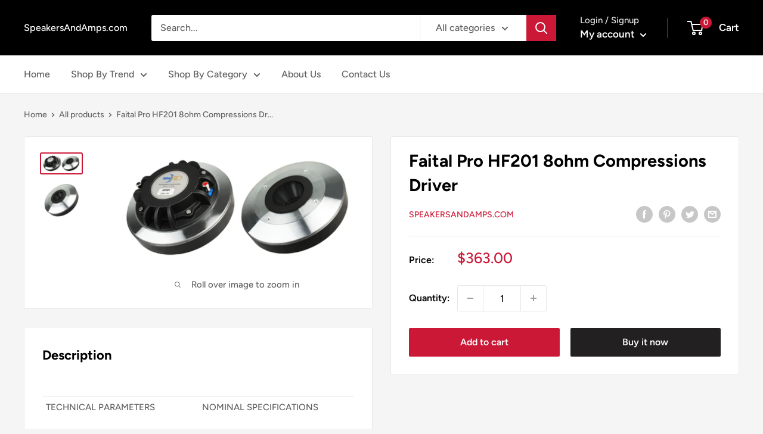

--- FILE ---
content_type: text/html; charset=utf-8
request_url: https://speakersandamps.com/products/faital-pro-hf201-8ohm-compressions-driver
body_size: 32033
content:
<!doctype html>

<html class="no-js" lang="en">
  <head>
    <meta charset="utf-8">
    <meta
      name="viewport"
      content="width=device-width, initial-scale=1.0, height=device-height, minimum-scale=1.0, maximum-scale=5.0"
    >
    <meta name="theme-color" content="#cb1836"><title>Faital Pro HF201 8ohm Compressions Driver
</title><meta name="description" content="TECHNICAL PARAMETERS Nominal Impedance 8 Ohm Minimum Impedance 7.2 Ohm AES Power above 0.9 kHz (1) 100 W AES Power above 0.65 kHz 50 W Maximum Power above 0.9 kHz (2) 200 W Maximum Power above 0.65 kHz 100 W Minimum Crossover Frequency (3) 0.9 kHz Sensitivity (1W/1m) (4) 108 dB Frequency Range 0.5÷18 kHz Voice Coil Dia"><link rel="canonical" href="https://speakersandamps.com/products/faital-pro-hf201-8ohm-compressions-driver"><link rel="preload" as="style" href="//speakersandamps.com/cdn/shop/t/6/assets/theme.css?v=144302565425517950861692977743">
    <link rel="preload" as="script" href="//speakersandamps.com/cdn/shop/t/6/assets/theme.min.js?v=46628963283282432061692977743">
    <link rel="preconnect" href="https://cdn.shopify.com">
    <link rel="preconnect" href="https://fonts.shopifycdn.com">
    <link rel="dns-prefetch" href="https://productreviews.shopifycdn.com">
    <link rel="dns-prefetch" href="https://ajax.googleapis.com">
    <link rel="dns-prefetch" href="https://maps.googleapis.com">
    <link rel="dns-prefetch" href="https://maps.gstatic.com">

    <meta property="og:type" content="product">
  <meta property="og:title" content="Faital Pro HF201 8ohm Compressions Driver"><meta property="og:image" content="http://speakersandamps.com/cdn/shop/products/HF201.jpg?v=1571497604">
    <meta property="og:image:secure_url" content="https://speakersandamps.com/cdn/shop/products/HF201.jpg?v=1571497604">
    <meta property="og:image:width" content="4349">
    <meta property="og:image:height" content="1971"><meta property="product:price:amount" content="363.00">
  <meta property="product:price:currency" content="USD"><meta property="og:description" content="TECHNICAL PARAMETERS Nominal Impedance 8 Ohm Minimum Impedance 7.2 Ohm AES Power above 0.9 kHz (1) 100 W AES Power above 0.65 kHz 50 W Maximum Power above 0.9 kHz (2) 200 W Maximum Power above 0.65 kHz 100 W Minimum Crossover Frequency (3) 0.9 kHz Sensitivity (1W/1m) (4) 108 dB Frequency Range 0.5÷18 kHz Voice Coil Dia"><meta property="og:url" content="https://speakersandamps.com/products/faital-pro-hf201-8ohm-compressions-driver">
<meta property="og:site_name" content="SpeakersAndAmps.com"><meta name="twitter:card" content="summary"><meta name="twitter:title" content="Faital Pro HF201 8ohm Compressions Driver">
  <meta name="twitter:description" content="TECHNICAL PARAMETERS Nominal Impedance 8 Ohm Minimum Impedance 7.2 Ohm AES Power above 0.9 kHz (1) 100 W AES Power above 0.65 kHz 50 W Maximum Power above 0.9 kHz (2) 200 W Maximum Power above 0.65 kHz 100 W Minimum Crossover Frequency (3) 0.9 kHz Sensitivity (1W/1m) (4) 108 dB Frequency Range 0.5÷18 kHz Voice Coil Diameter 74 mm (2.91 in) Winding Material Al Former Material Kapton Diaphragm Material Titanium Diaphragm Shape Dome Winding Depth 2.35 mm (0.09 in) Magnetic Gap Depth 3.2 mm (0.13 in) Flux Density 1.7 T Magnet Ferrite Ring Re 5.6 Ohm Phase Plug Design Annular Exit Angle (5) 36° Conical NET Air Volume filled by HF Driver 1.05 dm^3 (0.037 ft^3) NOMINAL SPECIFICATIONS Throat Diameter 50.8 mm (2 in) Overall Diameter 170 mm (6.69 in) 90° Mounting Holes Diameter (4xM6) 102 mm (4.02 in) Depth 66 mm (2.60 in)">
  <meta name="twitter:image" content="https://speakersandamps.com/cdn/shop/products/HF201_600x600_crop_center.jpg?v=1571497604">
    <link rel="preload" href="//speakersandamps.com/cdn/fonts/figtree/figtree_n7.2fd9bfe01586148e644724096c9d75e8c7a90e55.woff2" as="font" type="font/woff2" crossorigin>
<link rel="preload" href="//speakersandamps.com/cdn/fonts/figtree/figtree_n5.3b6b7df38aa5986536945796e1f947445832047c.woff2" as="font" type="font/woff2" crossorigin>

<style>
  @font-face {
  font-family: Figtree;
  font-weight: 700;
  font-style: normal;
  font-display: swap;
  src: url("//speakersandamps.com/cdn/fonts/figtree/figtree_n7.2fd9bfe01586148e644724096c9d75e8c7a90e55.woff2") format("woff2"),
       url("//speakersandamps.com/cdn/fonts/figtree/figtree_n7.ea05de92d862f9594794ab281c4c3a67501ef5fc.woff") format("woff");
}

  @font-face {
  font-family: Figtree;
  font-weight: 500;
  font-style: normal;
  font-display: swap;
  src: url("//speakersandamps.com/cdn/fonts/figtree/figtree_n5.3b6b7df38aa5986536945796e1f947445832047c.woff2") format("woff2"),
       url("//speakersandamps.com/cdn/fonts/figtree/figtree_n5.f26bf6dcae278b0ed902605f6605fa3338e81dab.woff") format("woff");
}

@font-face {
  font-family: Figtree;
  font-weight: 600;
  font-style: normal;
  font-display: swap;
  src: url("//speakersandamps.com/cdn/fonts/figtree/figtree_n6.9d1ea52bb49a0a86cfd1b0383d00f83d3fcc14de.woff2") format("woff2"),
       url("//speakersandamps.com/cdn/fonts/figtree/figtree_n6.f0fcdea525a0e47b2ae4ab645832a8e8a96d31d3.woff") format("woff");
}

@font-face {
  font-family: Figtree;
  font-weight: 700;
  font-style: italic;
  font-display: swap;
  src: url("//speakersandamps.com/cdn/fonts/figtree/figtree_i7.06add7096a6f2ab742e09ec7e498115904eda1fe.woff2") format("woff2"),
       url("//speakersandamps.com/cdn/fonts/figtree/figtree_i7.ee584b5fcaccdbb5518c0228158941f8df81b101.woff") format("woff");
}


  @font-face {
  font-family: Figtree;
  font-weight: 700;
  font-style: normal;
  font-display: swap;
  src: url("//speakersandamps.com/cdn/fonts/figtree/figtree_n7.2fd9bfe01586148e644724096c9d75e8c7a90e55.woff2") format("woff2"),
       url("//speakersandamps.com/cdn/fonts/figtree/figtree_n7.ea05de92d862f9594794ab281c4c3a67501ef5fc.woff") format("woff");
}

  @font-face {
  font-family: Figtree;
  font-weight: 500;
  font-style: italic;
  font-display: swap;
  src: url("//speakersandamps.com/cdn/fonts/figtree/figtree_i5.969396f679a62854cf82dbf67acc5721e41351f0.woff2") format("woff2"),
       url("//speakersandamps.com/cdn/fonts/figtree/figtree_i5.93bc1cad6c73ca9815f9777c49176dfc9d2890dd.woff") format("woff");
}

  @font-face {
  font-family: Figtree;
  font-weight: 700;
  font-style: italic;
  font-display: swap;
  src: url("//speakersandamps.com/cdn/fonts/figtree/figtree_i7.06add7096a6f2ab742e09ec7e498115904eda1fe.woff2") format("woff2"),
       url("//speakersandamps.com/cdn/fonts/figtree/figtree_i7.ee584b5fcaccdbb5518c0228158941f8df81b101.woff") format("woff");
}


  :root {
    --default-text-font-size : 15px;
    --base-text-font-size    : 16px;
    --heading-font-family    : Figtree, sans-serif;
    --heading-font-weight    : 700;
    --heading-font-style     : normal;
    --text-font-family       : Figtree, sans-serif;
    --text-font-weight       : 500;
    --text-font-style        : normal;
    --text-font-bolder-weight: 600;
    --text-link-decoration   : underline;

    --text-color               : #616161;
    --text-color-rgb           : 97, 97, 97;
    --heading-color            : #000000;
    --border-color             : #e8e8e8;
    --border-color-rgb         : 232, 232, 232;
    --form-border-color        : #dbdbdb;
    --accent-color             : #cb1836;
    --accent-color-rgb         : 203, 24, 54;
    --link-color               : #cb1836;
    --link-color-hover         : #871024;
    --background               : #f5f5f5;
    --secondary-background     : #ffffff;
    --secondary-background-rgb : 255, 255, 255;
    --accent-background        : rgba(203, 24, 54, 0.08);

    --input-background: #ffffff;

    --error-color       : #cf0e0e;
    --error-background  : rgba(207, 14, 14, 0.07);
    --success-color     : #1c7b36;
    --success-background: rgba(28, 123, 54, 0.11);

    --primary-button-background      : #cb1836;
    --primary-button-background-rgb  : 203, 24, 54;
    --primary-button-text-color      : #ffffff;
    --secondary-button-background    : #222021;
    --secondary-button-background-rgb: 34, 32, 33;
    --secondary-button-text-color    : #ffffff;

    --header-background      : #000000;
    --header-text-color      : #ffffff;
    --header-light-text-color: #e8e8e8;
    --header-border-color    : rgba(232, 232, 232, 0.3);
    --header-accent-color    : #cb1836;

    --footer-background-color:    #222021;
    --footer-heading-text-color:  #ffffff;
    --footer-body-text-color:     #ffffff;
    --footer-body-text-color-rgb: 255, 255, 255;
    --footer-accent-color:        #cb1836;
    --footer-accent-color-rgb:    203, 24, 54;
    --footer-border:              none;
    
    --flickity-arrow-color: #b5b5b5;--product-on-sale-accent           : #cf0e0e;
    --product-on-sale-accent-rgb       : 207, 14, 14;
    --product-on-sale-color            : #ffffff;
    --product-in-stock-color           : #1c7b36;
    --product-low-stock-color          : #cf0e0e;
    --product-sold-out-color           : #8a9297;
    --product-custom-label-1-background: #3f6ab1;
    --product-custom-label-1-color     : #ffffff;
    --product-custom-label-2-background: #8a44ae;
    --product-custom-label-2-color     : #ffffff;
    --product-review-star-color        : #ffbd00;

    --mobile-container-gutter : 20px;
    --desktop-container-gutter: 40px;

    /* Shopify related variables */
    --payment-terms-background-color: #f5f5f5;
  }
</style>

<script>
  // IE11 does not have support for CSS variables, so we have to polyfill them
  if (!(((window || {}).CSS || {}).supports && window.CSS.supports('(--a: 0)'))) {
    const script = document.createElement('script');
    script.type = 'text/javascript';
    script.src = 'https://cdn.jsdelivr.net/npm/css-vars-ponyfill@2';
    script.onload = function() {
      cssVars({});
    };

    document.getElementsByTagName('head')[0].appendChild(script);
  }
</script>


    <script>window.performance && window.performance.mark && window.performance.mark('shopify.content_for_header.start');</script><meta id="shopify-digital-wallet" name="shopify-digital-wallet" content="/20724747/digital_wallets/dialog">
<meta name="shopify-checkout-api-token" content="3f87f16e8c8554ace568863d54756fc1">
<meta id="in-context-paypal-metadata" data-shop-id="20724747" data-venmo-supported="true" data-environment="production" data-locale="en_US" data-paypal-v4="true" data-currency="USD">
<link rel="alternate" type="application/json+oembed" href="https://speakersandamps.com/products/faital-pro-hf201-8ohm-compressions-driver.oembed">
<script async="async" src="/checkouts/internal/preloads.js?locale=en-US"></script>
<script id="shopify-features" type="application/json">{"accessToken":"3f87f16e8c8554ace568863d54756fc1","betas":["rich-media-storefront-analytics"],"domain":"speakersandamps.com","predictiveSearch":true,"shopId":20724747,"locale":"en"}</script>
<script>var Shopify = Shopify || {};
Shopify.shop = "www-speakersandamps-com.myshopify.com";
Shopify.locale = "en";
Shopify.currency = {"active":"USD","rate":"1.0"};
Shopify.country = "US";
Shopify.theme = {"name":"Ella | Dev","id":125891608691,"schema_name":"Ella","schema_version":"1.18.3","theme_store_id":null,"role":"main"};
Shopify.theme.handle = "null";
Shopify.theme.style = {"id":null,"handle":null};
Shopify.cdnHost = "speakersandamps.com/cdn";
Shopify.routes = Shopify.routes || {};
Shopify.routes.root = "/";</script>
<script type="module">!function(o){(o.Shopify=o.Shopify||{}).modules=!0}(window);</script>
<script>!function(o){function n(){var o=[];function n(){o.push(Array.prototype.slice.apply(arguments))}return n.q=o,n}var t=o.Shopify=o.Shopify||{};t.loadFeatures=n(),t.autoloadFeatures=n()}(window);</script>
<script id="shop-js-analytics" type="application/json">{"pageType":"product"}</script>
<script defer="defer" async type="module" src="//speakersandamps.com/cdn/shopifycloud/shop-js/modules/v2/client.init-shop-cart-sync_C5BV16lS.en.esm.js"></script>
<script defer="defer" async type="module" src="//speakersandamps.com/cdn/shopifycloud/shop-js/modules/v2/chunk.common_CygWptCX.esm.js"></script>
<script type="module">
  await import("//speakersandamps.com/cdn/shopifycloud/shop-js/modules/v2/client.init-shop-cart-sync_C5BV16lS.en.esm.js");
await import("//speakersandamps.com/cdn/shopifycloud/shop-js/modules/v2/chunk.common_CygWptCX.esm.js");

  window.Shopify.SignInWithShop?.initShopCartSync?.({"fedCMEnabled":true,"windoidEnabled":true});

</script>
<script id="__st">var __st={"a":20724747,"offset":-25200,"reqid":"680df95b-0f08-498c-bf7e-83cc79d1be70-1768746796","pageurl":"speakersandamps.com\/products\/faital-pro-hf201-8ohm-compressions-driver","u":"70f29b14f87d","p":"product","rtyp":"product","rid":1828644552819};</script>
<script>window.ShopifyPaypalV4VisibilityTracking = true;</script>
<script id="captcha-bootstrap">!function(){'use strict';const t='contact',e='account',n='new_comment',o=[[t,t],['blogs',n],['comments',n],[t,'customer']],c=[[e,'customer_login'],[e,'guest_login'],[e,'recover_customer_password'],[e,'create_customer']],r=t=>t.map((([t,e])=>`form[action*='/${t}']:not([data-nocaptcha='true']) input[name='form_type'][value='${e}']`)).join(','),a=t=>()=>t?[...document.querySelectorAll(t)].map((t=>t.form)):[];function s(){const t=[...o],e=r(t);return a(e)}const i='password',u='form_key',d=['recaptcha-v3-token','g-recaptcha-response','h-captcha-response',i],f=()=>{try{return window.sessionStorage}catch{return}},m='__shopify_v',_=t=>t.elements[u];function p(t,e,n=!1){try{const o=window.sessionStorage,c=JSON.parse(o.getItem(e)),{data:r}=function(t){const{data:e,action:n}=t;return t[m]||n?{data:e,action:n}:{data:t,action:n}}(c);for(const[e,n]of Object.entries(r))t.elements[e]&&(t.elements[e].value=n);n&&o.removeItem(e)}catch(o){console.error('form repopulation failed',{error:o})}}const l='form_type',E='cptcha';function T(t){t.dataset[E]=!0}const w=window,h=w.document,L='Shopify',v='ce_forms',y='captcha';let A=!1;((t,e)=>{const n=(g='f06e6c50-85a8-45c8-87d0-21a2b65856fe',I='https://cdn.shopify.com/shopifycloud/storefront-forms-hcaptcha/ce_storefront_forms_captcha_hcaptcha.v1.5.2.iife.js',D={infoText:'Protected by hCaptcha',privacyText:'Privacy',termsText:'Terms'},(t,e,n)=>{const o=w[L][v],c=o.bindForm;if(c)return c(t,g,e,D).then(n);var r;o.q.push([[t,g,e,D],n]),r=I,A||(h.body.append(Object.assign(h.createElement('script'),{id:'captcha-provider',async:!0,src:r})),A=!0)});var g,I,D;w[L]=w[L]||{},w[L][v]=w[L][v]||{},w[L][v].q=[],w[L][y]=w[L][y]||{},w[L][y].protect=function(t,e){n(t,void 0,e),T(t)},Object.freeze(w[L][y]),function(t,e,n,w,h,L){const[v,y,A,g]=function(t,e,n){const i=e?o:[],u=t?c:[],d=[...i,...u],f=r(d),m=r(i),_=r(d.filter((([t,e])=>n.includes(e))));return[a(f),a(m),a(_),s()]}(w,h,L),I=t=>{const e=t.target;return e instanceof HTMLFormElement?e:e&&e.form},D=t=>v().includes(t);t.addEventListener('submit',(t=>{const e=I(t);if(!e)return;const n=D(e)&&!e.dataset.hcaptchaBound&&!e.dataset.recaptchaBound,o=_(e),c=g().includes(e)&&(!o||!o.value);(n||c)&&t.preventDefault(),c&&!n&&(function(t){try{if(!f())return;!function(t){const e=f();if(!e)return;const n=_(t);if(!n)return;const o=n.value;o&&e.removeItem(o)}(t);const e=Array.from(Array(32),(()=>Math.random().toString(36)[2])).join('');!function(t,e){_(t)||t.append(Object.assign(document.createElement('input'),{type:'hidden',name:u})),t.elements[u].value=e}(t,e),function(t,e){const n=f();if(!n)return;const o=[...t.querySelectorAll(`input[type='${i}']`)].map((({name:t})=>t)),c=[...d,...o],r={};for(const[a,s]of new FormData(t).entries())c.includes(a)||(r[a]=s);n.setItem(e,JSON.stringify({[m]:1,action:t.action,data:r}))}(t,e)}catch(e){console.error('failed to persist form',e)}}(e),e.submit())}));const S=(t,e)=>{t&&!t.dataset[E]&&(n(t,e.some((e=>e===t))),T(t))};for(const o of['focusin','change'])t.addEventListener(o,(t=>{const e=I(t);D(e)&&S(e,y())}));const B=e.get('form_key'),M=e.get(l),P=B&&M;t.addEventListener('DOMContentLoaded',(()=>{const t=y();if(P)for(const e of t)e.elements[l].value===M&&p(e,B);[...new Set([...A(),...v().filter((t=>'true'===t.dataset.shopifyCaptcha))])].forEach((e=>S(e,t)))}))}(h,new URLSearchParams(w.location.search),n,t,e,['guest_login'])})(!0,!0)}();</script>
<script integrity="sha256-4kQ18oKyAcykRKYeNunJcIwy7WH5gtpwJnB7kiuLZ1E=" data-source-attribution="shopify.loadfeatures" defer="defer" src="//speakersandamps.com/cdn/shopifycloud/storefront/assets/storefront/load_feature-a0a9edcb.js" crossorigin="anonymous"></script>
<script data-source-attribution="shopify.dynamic_checkout.dynamic.init">var Shopify=Shopify||{};Shopify.PaymentButton=Shopify.PaymentButton||{isStorefrontPortableWallets:!0,init:function(){window.Shopify.PaymentButton.init=function(){};var t=document.createElement("script");t.src="https://speakersandamps.com/cdn/shopifycloud/portable-wallets/latest/portable-wallets.en.js",t.type="module",document.head.appendChild(t)}};
</script>
<script data-source-attribution="shopify.dynamic_checkout.buyer_consent">
  function portableWalletsHideBuyerConsent(e){var t=document.getElementById("shopify-buyer-consent"),n=document.getElementById("shopify-subscription-policy-button");t&&n&&(t.classList.add("hidden"),t.setAttribute("aria-hidden","true"),n.removeEventListener("click",e))}function portableWalletsShowBuyerConsent(e){var t=document.getElementById("shopify-buyer-consent"),n=document.getElementById("shopify-subscription-policy-button");t&&n&&(t.classList.remove("hidden"),t.removeAttribute("aria-hidden"),n.addEventListener("click",e))}window.Shopify?.PaymentButton&&(window.Shopify.PaymentButton.hideBuyerConsent=portableWalletsHideBuyerConsent,window.Shopify.PaymentButton.showBuyerConsent=portableWalletsShowBuyerConsent);
</script>
<script>
  function portableWalletsCleanup(e){e&&e.src&&console.error("Failed to load portable wallets script "+e.src);var t=document.querySelectorAll("shopify-accelerated-checkout .shopify-payment-button__skeleton, shopify-accelerated-checkout-cart .wallet-cart-button__skeleton"),e=document.getElementById("shopify-buyer-consent");for(let e=0;e<t.length;e++)t[e].remove();e&&e.remove()}function portableWalletsNotLoadedAsModule(e){e instanceof ErrorEvent&&"string"==typeof e.message&&e.message.includes("import.meta")&&"string"==typeof e.filename&&e.filename.includes("portable-wallets")&&(window.removeEventListener("error",portableWalletsNotLoadedAsModule),window.Shopify.PaymentButton.failedToLoad=e,"loading"===document.readyState?document.addEventListener("DOMContentLoaded",window.Shopify.PaymentButton.init):window.Shopify.PaymentButton.init())}window.addEventListener("error",portableWalletsNotLoadedAsModule);
</script>

<script type="module" src="https://speakersandamps.com/cdn/shopifycloud/portable-wallets/latest/portable-wallets.en.js" onError="portableWalletsCleanup(this)" crossorigin="anonymous"></script>
<script nomodule>
  document.addEventListener("DOMContentLoaded", portableWalletsCleanup);
</script>

<link id="shopify-accelerated-checkout-styles" rel="stylesheet" media="screen" href="https://speakersandamps.com/cdn/shopifycloud/portable-wallets/latest/accelerated-checkout-backwards-compat.css" crossorigin="anonymous">
<style id="shopify-accelerated-checkout-cart">
        #shopify-buyer-consent {
  margin-top: 1em;
  display: inline-block;
  width: 100%;
}

#shopify-buyer-consent.hidden {
  display: none;
}

#shopify-subscription-policy-button {
  background: none;
  border: none;
  padding: 0;
  text-decoration: underline;
  font-size: inherit;
  cursor: pointer;
}

#shopify-subscription-policy-button::before {
  box-shadow: none;
}

      </style>

<script>window.performance && window.performance.mark && window.performance.mark('shopify.content_for_header.end');</script>

    <link rel="stylesheet" href="//speakersandamps.com/cdn/shop/t/6/assets/theme.css?v=144302565425517950861692977743">

    
  <script type="application/ld+json">
  {
    "@context": "http://schema.org",
    "@type": "Product",
    "offers": [{
          "@type": "Offer",
          "name": "Default Title",
          "availability":"https://schema.org/InStock",
          "price": 363.0,
          "priceCurrency": "USD",
          "priceValidUntil": "2026-01-28","sku": "263708146121","url": "/products/faital-pro-hf201-8ohm-compressions-driver?variant=17899906170995"
        }
],
    "brand": {
      "name": "SpeakersAndAmps.com"
    },
    "name": "Faital Pro HF201 8ohm Compressions Driver",
    "description": "\n\n\n\nTECHNICAL PARAMETERS\n\n\n\nNominal Impedance\n8 Ohm\n\n\nMinimum Impedance\n7.2 Ohm\n\n\nAES Power above 0.9 kHz (1)\n\n100 W\n\n\nAES Power above 0.65 kHz\n50 W\n\n\nMaximum Power above 0.9 kHz (2)\n\n200 W\n\n\nMaximum Power above 0.65 kHz\n100 W\n\n\nMinimum Crossover Frequency (3)\n\n0.9 kHz\n\n\nSensitivity (1W\/1m) (4)\n\n108 dB\n\n\nFrequency Range\n0.5÷18 kHz\n\n\nVoice Coil Diameter\n74 mm (2.91 in)\n\n\nWinding Material\nAl\n\n\nFormer Material\nKapton\n\n\nDiaphragm Material\nTitanium\n\n\nDiaphragm Shape\nDome\n\n\nWinding Depth\n2.35 mm (0.09 in)\n\n\nMagnetic Gap Depth\n3.2 mm (0.13 in)\n\n\nFlux Density\n1.7 T\n\n\nMagnet\nFerrite Ring\n\n\nRe\n5.6 Ohm\n\n\nPhase Plug Design\nAnnular\n\n\nExit Angle (5)\n\n36° Conical\n\n\nNET Air Volume filled by HF Driver\n1.05 dm^3 (0.037 ft^3)\n\n\n\n\n\nNOMINAL SPECIFICATIONS\n\n\n\nThroat Diameter\n50.8 mm (2 in)\n\n\nOverall Diameter\n170 mm (6.69 in)\n\n\n90° Mounting Holes Diameter (4xM6)\n102 mm (4.02 in)\n\n\nDepth\n66 mm (2.60 in)\n\n\nNet Weight\n4.6 Kg (10.2 lb)\n\n\nShipping Box(Single carton box)\n195 x 195 x 141 mm(7.7 x 7.7 x 5.6 in)\n\n\nShipping Weight\n4.8 Kg (10.6 lb)\n\n\n\n\n\n\n",
    "category": "",
    "url": "/products/faital-pro-hf201-8ohm-compressions-driver",
    "sku": "263708146121",
    "image": {
      "@type": "ImageObject",
      "url": "https://speakersandamps.com/cdn/shop/products/HF201_1024x.jpg?v=1571497604",
      "image": "https://speakersandamps.com/cdn/shop/products/HF201_1024x.jpg?v=1571497604",
      "name": "Faital Pro HF201 8ohm Compressions Driver",
      "width": "1024",
      "height": "1024"
    }
  }
  </script>



  <script type="application/ld+json">
  {
    "@context": "http://schema.org",
    "@type": "BreadcrumbList",
  "itemListElement": [{
      "@type": "ListItem",
      "position": 1,
      "name": "Home",
      "item": "https://speakersandamps.com"
    },{
          "@type": "ListItem",
          "position": 2,
          "name": "Faital Pro HF201 8ohm Compressions Driver",
          "item": "https://speakersandamps.com/products/faital-pro-hf201-8ohm-compressions-driver"
        }]
  }
  </script>


    <script>
      // This allows to expose several variables to the global scope, to be used in scripts
      window.theme = {
        pageType: "product",
        cartCount: 0,
        moneyFormat: "${{amount}}",
        moneyWithCurrencyFormat: "${{amount}} USD",
        showDiscount: true,
        discountMode: "percentage",
        searchMode: "product,article",
        searchUnavailableProducts: "last",
        cartType: "drawer"
      };

      window.routes = {
        rootUrl: "\/",
        rootUrlWithoutSlash: '',
        cartUrl: "\/cart",
        cartAddUrl: "\/cart\/add",
        cartChangeUrl: "\/cart\/change",
        searchUrl: "\/search",
        productRecommendationsUrl: "\/recommendations\/products"
      };

      window.languages = {
        productRegularPrice: "Regular price",
        productSalePrice: "Sale price",
        collectionOnSaleLabel: "Save {{savings}}",
        productFormUnavailable: "Unavailable",
        productFormAddToCart: "Add to cart",
        productFormSoldOut: "Sold out",
        productAdded: "Product has been added to your cart",
        productAddedShort: "Added!",
        shippingEstimatorNoResults: "No shipping could be found for your address.",
        shippingEstimatorOneResult: "There is one shipping rate for your address:",
        shippingEstimatorMultipleResults: "There are {{count}} shipping rates for your address:",
        shippingEstimatorErrors: "There are some errors:"
      };

      window.lazySizesConfig = {
        loadHidden: false,
        hFac: 0.8,
        expFactor: 3,
        customMedia: {
          '--phone': '(max-width: 640px)',
          '--tablet': '(min-width: 641px) and (max-width: 1023px)',
          '--lap': '(min-width: 1024px)'
        }
      };

      document.documentElement.className = document.documentElement.className.replace('no-js', 'js');
    </script>
    <!-- start webpushr tracking code -->
    <script>
      (function(w,d, s, id) {if(typeof(w.webpushr)!=='undefined') return;w.webpushr=w.webpushr||function(){(w.webpushr.q=w.webpushr.q||[]).push(arguments)};var js, fjs = d.getElementsByTagName(s)[0];js = d.createElement(s); js.id = id;js.async=1;js.src = "https://cdn.webpushr.com/app.min.js";
      fjs.parentNode.appendChild(js);}(window,document, 'script', 'webpushr-jssdk'));
      webpushr('setup',{'key':'BFz_9VpzQ7v-xTpqKjzXyRz0g-2w59EcCgmTmoGXOti3RB-FHYfNCpCP1dun7I9URM4bwJQpDzltFPsJcX6H7d0', 'integration':'popup'  });
    </script>
    <!-- end webpushr tracking code --><script src="//speakersandamps.com/cdn/shop/t/6/assets/theme.min.js?v=46628963283282432061692977743" defer></script>
    <script src="//speakersandamps.com/cdn/shop/t/6/assets/custom.js?v=90373254691674712701692977743" defer></script><script>
        (function () {
          window.onpageshow = function() {
            // We force re-freshing the cart content onpageshow, as most browsers will serve a cache copy when hitting the
            // back button, which cause staled data
            document.documentElement.dispatchEvent(new CustomEvent('cart:refresh', {
              bubbles: true,
              detail: {scrollToTop: false}
            }));
          };
        })();
      </script><link href="https://monorail-edge.shopifysvc.com" rel="dns-prefetch">
<script>(function(){if ("sendBeacon" in navigator && "performance" in window) {try {var session_token_from_headers = performance.getEntriesByType('navigation')[0].serverTiming.find(x => x.name == '_s').description;} catch {var session_token_from_headers = undefined;}var session_cookie_matches = document.cookie.match(/_shopify_s=([^;]*)/);var session_token_from_cookie = session_cookie_matches && session_cookie_matches.length === 2 ? session_cookie_matches[1] : "";var session_token = session_token_from_headers || session_token_from_cookie || "";function handle_abandonment_event(e) {var entries = performance.getEntries().filter(function(entry) {return /monorail-edge.shopifysvc.com/.test(entry.name);});if (!window.abandonment_tracked && entries.length === 0) {window.abandonment_tracked = true;var currentMs = Date.now();var navigation_start = performance.timing.navigationStart;var payload = {shop_id: 20724747,url: window.location.href,navigation_start,duration: currentMs - navigation_start,session_token,page_type: "product"};window.navigator.sendBeacon("https://monorail-edge.shopifysvc.com/v1/produce", JSON.stringify({schema_id: "online_store_buyer_site_abandonment/1.1",payload: payload,metadata: {event_created_at_ms: currentMs,event_sent_at_ms: currentMs}}));}}window.addEventListener('pagehide', handle_abandonment_event);}}());</script>
<script id="web-pixels-manager-setup">(function e(e,d,r,n,o){if(void 0===o&&(o={}),!Boolean(null===(a=null===(i=window.Shopify)||void 0===i?void 0:i.analytics)||void 0===a?void 0:a.replayQueue)){var i,a;window.Shopify=window.Shopify||{};var t=window.Shopify;t.analytics=t.analytics||{};var s=t.analytics;s.replayQueue=[],s.publish=function(e,d,r){return s.replayQueue.push([e,d,r]),!0};try{self.performance.mark("wpm:start")}catch(e){}var l=function(){var e={modern:/Edge?\/(1{2}[4-9]|1[2-9]\d|[2-9]\d{2}|\d{4,})\.\d+(\.\d+|)|Firefox\/(1{2}[4-9]|1[2-9]\d|[2-9]\d{2}|\d{4,})\.\d+(\.\d+|)|Chrom(ium|e)\/(9{2}|\d{3,})\.\d+(\.\d+|)|(Maci|X1{2}).+ Version\/(15\.\d+|(1[6-9]|[2-9]\d|\d{3,})\.\d+)([,.]\d+|)( \(\w+\)|)( Mobile\/\w+|) Safari\/|Chrome.+OPR\/(9{2}|\d{3,})\.\d+\.\d+|(CPU[ +]OS|iPhone[ +]OS|CPU[ +]iPhone|CPU IPhone OS|CPU iPad OS)[ +]+(15[._]\d+|(1[6-9]|[2-9]\d|\d{3,})[._]\d+)([._]\d+|)|Android:?[ /-](13[3-9]|1[4-9]\d|[2-9]\d{2}|\d{4,})(\.\d+|)(\.\d+|)|Android.+Firefox\/(13[5-9]|1[4-9]\d|[2-9]\d{2}|\d{4,})\.\d+(\.\d+|)|Android.+Chrom(ium|e)\/(13[3-9]|1[4-9]\d|[2-9]\d{2}|\d{4,})\.\d+(\.\d+|)|SamsungBrowser\/([2-9]\d|\d{3,})\.\d+/,legacy:/Edge?\/(1[6-9]|[2-9]\d|\d{3,})\.\d+(\.\d+|)|Firefox\/(5[4-9]|[6-9]\d|\d{3,})\.\d+(\.\d+|)|Chrom(ium|e)\/(5[1-9]|[6-9]\d|\d{3,})\.\d+(\.\d+|)([\d.]+$|.*Safari\/(?![\d.]+ Edge\/[\d.]+$))|(Maci|X1{2}).+ Version\/(10\.\d+|(1[1-9]|[2-9]\d|\d{3,})\.\d+)([,.]\d+|)( \(\w+\)|)( Mobile\/\w+|) Safari\/|Chrome.+OPR\/(3[89]|[4-9]\d|\d{3,})\.\d+\.\d+|(CPU[ +]OS|iPhone[ +]OS|CPU[ +]iPhone|CPU IPhone OS|CPU iPad OS)[ +]+(10[._]\d+|(1[1-9]|[2-9]\d|\d{3,})[._]\d+)([._]\d+|)|Android:?[ /-](13[3-9]|1[4-9]\d|[2-9]\d{2}|\d{4,})(\.\d+|)(\.\d+|)|Mobile Safari.+OPR\/([89]\d|\d{3,})\.\d+\.\d+|Android.+Firefox\/(13[5-9]|1[4-9]\d|[2-9]\d{2}|\d{4,})\.\d+(\.\d+|)|Android.+Chrom(ium|e)\/(13[3-9]|1[4-9]\d|[2-9]\d{2}|\d{4,})\.\d+(\.\d+|)|Android.+(UC? ?Browser|UCWEB|U3)[ /]?(15\.([5-9]|\d{2,})|(1[6-9]|[2-9]\d|\d{3,})\.\d+)\.\d+|SamsungBrowser\/(5\.\d+|([6-9]|\d{2,})\.\d+)|Android.+MQ{2}Browser\/(14(\.(9|\d{2,})|)|(1[5-9]|[2-9]\d|\d{3,})(\.\d+|))(\.\d+|)|K[Aa][Ii]OS\/(3\.\d+|([4-9]|\d{2,})\.\d+)(\.\d+|)/},d=e.modern,r=e.legacy,n=navigator.userAgent;return n.match(d)?"modern":n.match(r)?"legacy":"unknown"}(),u="modern"===l?"modern":"legacy",c=(null!=n?n:{modern:"",legacy:""})[u],f=function(e){return[e.baseUrl,"/wpm","/b",e.hashVersion,"modern"===e.buildTarget?"m":"l",".js"].join("")}({baseUrl:d,hashVersion:r,buildTarget:u}),m=function(e){var d=e.version,r=e.bundleTarget,n=e.surface,o=e.pageUrl,i=e.monorailEndpoint;return{emit:function(e){var a=e.status,t=e.errorMsg,s=(new Date).getTime(),l=JSON.stringify({metadata:{event_sent_at_ms:s},events:[{schema_id:"web_pixels_manager_load/3.1",payload:{version:d,bundle_target:r,page_url:o,status:a,surface:n,error_msg:t},metadata:{event_created_at_ms:s}}]});if(!i)return console&&console.warn&&console.warn("[Web Pixels Manager] No Monorail endpoint provided, skipping logging."),!1;try{return self.navigator.sendBeacon.bind(self.navigator)(i,l)}catch(e){}var u=new XMLHttpRequest;try{return u.open("POST",i,!0),u.setRequestHeader("Content-Type","text/plain"),u.send(l),!0}catch(e){return console&&console.warn&&console.warn("[Web Pixels Manager] Got an unhandled error while logging to Monorail."),!1}}}}({version:r,bundleTarget:l,surface:e.surface,pageUrl:self.location.href,monorailEndpoint:e.monorailEndpoint});try{o.browserTarget=l,function(e){var d=e.src,r=e.async,n=void 0===r||r,o=e.onload,i=e.onerror,a=e.sri,t=e.scriptDataAttributes,s=void 0===t?{}:t,l=document.createElement("script"),u=document.querySelector("head"),c=document.querySelector("body");if(l.async=n,l.src=d,a&&(l.integrity=a,l.crossOrigin="anonymous"),s)for(var f in s)if(Object.prototype.hasOwnProperty.call(s,f))try{l.dataset[f]=s[f]}catch(e){}if(o&&l.addEventListener("load",o),i&&l.addEventListener("error",i),u)u.appendChild(l);else{if(!c)throw new Error("Did not find a head or body element to append the script");c.appendChild(l)}}({src:f,async:!0,onload:function(){if(!function(){var e,d;return Boolean(null===(d=null===(e=window.Shopify)||void 0===e?void 0:e.analytics)||void 0===d?void 0:d.initialized)}()){var d=window.webPixelsManager.init(e)||void 0;if(d){var r=window.Shopify.analytics;r.replayQueue.forEach((function(e){var r=e[0],n=e[1],o=e[2];d.publishCustomEvent(r,n,o)})),r.replayQueue=[],r.publish=d.publishCustomEvent,r.visitor=d.visitor,r.initialized=!0}}},onerror:function(){return m.emit({status:"failed",errorMsg:"".concat(f," has failed to load")})},sri:function(e){var d=/^sha384-[A-Za-z0-9+/=]+$/;return"string"==typeof e&&d.test(e)}(c)?c:"",scriptDataAttributes:o}),m.emit({status:"loading"})}catch(e){m.emit({status:"failed",errorMsg:(null==e?void 0:e.message)||"Unknown error"})}}})({shopId: 20724747,storefrontBaseUrl: "https://speakersandamps.com",extensionsBaseUrl: "https://extensions.shopifycdn.com/cdn/shopifycloud/web-pixels-manager",monorailEndpoint: "https://monorail-edge.shopifysvc.com/unstable/produce_batch",surface: "storefront-renderer",enabledBetaFlags: ["2dca8a86"],webPixelsConfigList: [{"id":"82739315","eventPayloadVersion":"v1","runtimeContext":"LAX","scriptVersion":"1","type":"CUSTOM","privacyPurposes":["ANALYTICS"],"name":"Google Analytics tag (migrated)"},{"id":"shopify-app-pixel","configuration":"{}","eventPayloadVersion":"v1","runtimeContext":"STRICT","scriptVersion":"0450","apiClientId":"shopify-pixel","type":"APP","privacyPurposes":["ANALYTICS","MARKETING"]},{"id":"shopify-custom-pixel","eventPayloadVersion":"v1","runtimeContext":"LAX","scriptVersion":"0450","apiClientId":"shopify-pixel","type":"CUSTOM","privacyPurposes":["ANALYTICS","MARKETING"]}],isMerchantRequest: false,initData: {"shop":{"name":"SpeakersAndAmps.com","paymentSettings":{"currencyCode":"USD"},"myshopifyDomain":"www-speakersandamps-com.myshopify.com","countryCode":"US","storefrontUrl":"https:\/\/speakersandamps.com"},"customer":null,"cart":null,"checkout":null,"productVariants":[{"price":{"amount":363.0,"currencyCode":"USD"},"product":{"title":"Faital Pro HF201 8ohm Compressions Driver","vendor":"SpeakersAndAmps.com","id":"1828644552819","untranslatedTitle":"Faital Pro HF201 8ohm Compressions Driver","url":"\/products\/faital-pro-hf201-8ohm-compressions-driver","type":""},"id":"17899906170995","image":{"src":"\/\/speakersandamps.com\/cdn\/shop\/products\/HF201.jpg?v=1571497604"},"sku":"263708146121","title":"Default Title","untranslatedTitle":"Default Title"}],"purchasingCompany":null},},"https://speakersandamps.com/cdn","fcfee988w5aeb613cpc8e4bc33m6693e112",{"modern":"","legacy":""},{"shopId":"20724747","storefrontBaseUrl":"https:\/\/speakersandamps.com","extensionBaseUrl":"https:\/\/extensions.shopifycdn.com\/cdn\/shopifycloud\/web-pixels-manager","surface":"storefront-renderer","enabledBetaFlags":"[\"2dca8a86\"]","isMerchantRequest":"false","hashVersion":"fcfee988w5aeb613cpc8e4bc33m6693e112","publish":"custom","events":"[[\"page_viewed\",{}],[\"product_viewed\",{\"productVariant\":{\"price\":{\"amount\":363.0,\"currencyCode\":\"USD\"},\"product\":{\"title\":\"Faital Pro HF201 8ohm Compressions Driver\",\"vendor\":\"SpeakersAndAmps.com\",\"id\":\"1828644552819\",\"untranslatedTitle\":\"Faital Pro HF201 8ohm Compressions Driver\",\"url\":\"\/products\/faital-pro-hf201-8ohm-compressions-driver\",\"type\":\"\"},\"id\":\"17899906170995\",\"image\":{\"src\":\"\/\/speakersandamps.com\/cdn\/shop\/products\/HF201.jpg?v=1571497604\"},\"sku\":\"263708146121\",\"title\":\"Default Title\",\"untranslatedTitle\":\"Default Title\"}}]]"});</script><script>
  window.ShopifyAnalytics = window.ShopifyAnalytics || {};
  window.ShopifyAnalytics.meta = window.ShopifyAnalytics.meta || {};
  window.ShopifyAnalytics.meta.currency = 'USD';
  var meta = {"product":{"id":1828644552819,"gid":"gid:\/\/shopify\/Product\/1828644552819","vendor":"SpeakersAndAmps.com","type":"","handle":"faital-pro-hf201-8ohm-compressions-driver","variants":[{"id":17899906170995,"price":36300,"name":"Faital Pro HF201 8ohm Compressions Driver","public_title":null,"sku":"263708146121"}],"remote":false},"page":{"pageType":"product","resourceType":"product","resourceId":1828644552819,"requestId":"680df95b-0f08-498c-bf7e-83cc79d1be70-1768746796"}};
  for (var attr in meta) {
    window.ShopifyAnalytics.meta[attr] = meta[attr];
  }
</script>
<script class="analytics">
  (function () {
    var customDocumentWrite = function(content) {
      var jquery = null;

      if (window.jQuery) {
        jquery = window.jQuery;
      } else if (window.Checkout && window.Checkout.$) {
        jquery = window.Checkout.$;
      }

      if (jquery) {
        jquery('body').append(content);
      }
    };

    var hasLoggedConversion = function(token) {
      if (token) {
        return document.cookie.indexOf('loggedConversion=' + token) !== -1;
      }
      return false;
    }

    var setCookieIfConversion = function(token) {
      if (token) {
        var twoMonthsFromNow = new Date(Date.now());
        twoMonthsFromNow.setMonth(twoMonthsFromNow.getMonth() + 2);

        document.cookie = 'loggedConversion=' + token + '; expires=' + twoMonthsFromNow;
      }
    }

    var trekkie = window.ShopifyAnalytics.lib = window.trekkie = window.trekkie || [];
    if (trekkie.integrations) {
      return;
    }
    trekkie.methods = [
      'identify',
      'page',
      'ready',
      'track',
      'trackForm',
      'trackLink'
    ];
    trekkie.factory = function(method) {
      return function() {
        var args = Array.prototype.slice.call(arguments);
        args.unshift(method);
        trekkie.push(args);
        return trekkie;
      };
    };
    for (var i = 0; i < trekkie.methods.length; i++) {
      var key = trekkie.methods[i];
      trekkie[key] = trekkie.factory(key);
    }
    trekkie.load = function(config) {
      trekkie.config = config || {};
      trekkie.config.initialDocumentCookie = document.cookie;
      var first = document.getElementsByTagName('script')[0];
      var script = document.createElement('script');
      script.type = 'text/javascript';
      script.onerror = function(e) {
        var scriptFallback = document.createElement('script');
        scriptFallback.type = 'text/javascript';
        scriptFallback.onerror = function(error) {
                var Monorail = {
      produce: function produce(monorailDomain, schemaId, payload) {
        var currentMs = new Date().getTime();
        var event = {
          schema_id: schemaId,
          payload: payload,
          metadata: {
            event_created_at_ms: currentMs,
            event_sent_at_ms: currentMs
          }
        };
        return Monorail.sendRequest("https://" + monorailDomain + "/v1/produce", JSON.stringify(event));
      },
      sendRequest: function sendRequest(endpointUrl, payload) {
        // Try the sendBeacon API
        if (window && window.navigator && typeof window.navigator.sendBeacon === 'function' && typeof window.Blob === 'function' && !Monorail.isIos12()) {
          var blobData = new window.Blob([payload], {
            type: 'text/plain'
          });

          if (window.navigator.sendBeacon(endpointUrl, blobData)) {
            return true;
          } // sendBeacon was not successful

        } // XHR beacon

        var xhr = new XMLHttpRequest();

        try {
          xhr.open('POST', endpointUrl);
          xhr.setRequestHeader('Content-Type', 'text/plain');
          xhr.send(payload);
        } catch (e) {
          console.log(e);
        }

        return false;
      },
      isIos12: function isIos12() {
        return window.navigator.userAgent.lastIndexOf('iPhone; CPU iPhone OS 12_') !== -1 || window.navigator.userAgent.lastIndexOf('iPad; CPU OS 12_') !== -1;
      }
    };
    Monorail.produce('monorail-edge.shopifysvc.com',
      'trekkie_storefront_load_errors/1.1',
      {shop_id: 20724747,
      theme_id: 125891608691,
      app_name: "storefront",
      context_url: window.location.href,
      source_url: "//speakersandamps.com/cdn/s/trekkie.storefront.cd680fe47e6c39ca5d5df5f0a32d569bc48c0f27.min.js"});

        };
        scriptFallback.async = true;
        scriptFallback.src = '//speakersandamps.com/cdn/s/trekkie.storefront.cd680fe47e6c39ca5d5df5f0a32d569bc48c0f27.min.js';
        first.parentNode.insertBefore(scriptFallback, first);
      };
      script.async = true;
      script.src = '//speakersandamps.com/cdn/s/trekkie.storefront.cd680fe47e6c39ca5d5df5f0a32d569bc48c0f27.min.js';
      first.parentNode.insertBefore(script, first);
    };
    trekkie.load(
      {"Trekkie":{"appName":"storefront","development":false,"defaultAttributes":{"shopId":20724747,"isMerchantRequest":null,"themeId":125891608691,"themeCityHash":"9915226212591714802","contentLanguage":"en","currency":"USD","eventMetadataId":"a1f8d378-d5bd-470b-9612-c94b15fe398b"},"isServerSideCookieWritingEnabled":true,"monorailRegion":"shop_domain","enabledBetaFlags":["65f19447"]},"Session Attribution":{},"S2S":{"facebookCapiEnabled":false,"source":"trekkie-storefront-renderer","apiClientId":580111}}
    );

    var loaded = false;
    trekkie.ready(function() {
      if (loaded) return;
      loaded = true;

      window.ShopifyAnalytics.lib = window.trekkie;

      var originalDocumentWrite = document.write;
      document.write = customDocumentWrite;
      try { window.ShopifyAnalytics.merchantGoogleAnalytics.call(this); } catch(error) {};
      document.write = originalDocumentWrite;

      window.ShopifyAnalytics.lib.page(null,{"pageType":"product","resourceType":"product","resourceId":1828644552819,"requestId":"680df95b-0f08-498c-bf7e-83cc79d1be70-1768746796","shopifyEmitted":true});

      var match = window.location.pathname.match(/checkouts\/(.+)\/(thank_you|post_purchase)/)
      var token = match? match[1]: undefined;
      if (!hasLoggedConversion(token)) {
        setCookieIfConversion(token);
        window.ShopifyAnalytics.lib.track("Viewed Product",{"currency":"USD","variantId":17899906170995,"productId":1828644552819,"productGid":"gid:\/\/shopify\/Product\/1828644552819","name":"Faital Pro HF201 8ohm Compressions Driver","price":"363.00","sku":"263708146121","brand":"SpeakersAndAmps.com","variant":null,"category":"","nonInteraction":true,"remote":false},undefined,undefined,{"shopifyEmitted":true});
      window.ShopifyAnalytics.lib.track("monorail:\/\/trekkie_storefront_viewed_product\/1.1",{"currency":"USD","variantId":17899906170995,"productId":1828644552819,"productGid":"gid:\/\/shopify\/Product\/1828644552819","name":"Faital Pro HF201 8ohm Compressions Driver","price":"363.00","sku":"263708146121","brand":"SpeakersAndAmps.com","variant":null,"category":"","nonInteraction":true,"remote":false,"referer":"https:\/\/speakersandamps.com\/products\/faital-pro-hf201-8ohm-compressions-driver"});
      }
    });


        var eventsListenerScript = document.createElement('script');
        eventsListenerScript.async = true;
        eventsListenerScript.src = "//speakersandamps.com/cdn/shopifycloud/storefront/assets/shop_events_listener-3da45d37.js";
        document.getElementsByTagName('head')[0].appendChild(eventsListenerScript);

})();</script>
  <script>
  if (!window.ga || (window.ga && typeof window.ga !== 'function')) {
    window.ga = function ga() {
      (window.ga.q = window.ga.q || []).push(arguments);
      if (window.Shopify && window.Shopify.analytics && typeof window.Shopify.analytics.publish === 'function') {
        window.Shopify.analytics.publish("ga_stub_called", {}, {sendTo: "google_osp_migration"});
      }
      console.error("Shopify's Google Analytics stub called with:", Array.from(arguments), "\nSee https://help.shopify.com/manual/promoting-marketing/pixels/pixel-migration#google for more information.");
    };
    if (window.Shopify && window.Shopify.analytics && typeof window.Shopify.analytics.publish === 'function') {
      window.Shopify.analytics.publish("ga_stub_initialized", {}, {sendTo: "google_osp_migration"});
    }
  }
</script>
<script
  defer
  src="https://speakersandamps.com/cdn/shopifycloud/perf-kit/shopify-perf-kit-3.0.4.min.js"
  data-application="storefront-renderer"
  data-shop-id="20724747"
  data-render-region="gcp-us-central1"
  data-page-type="product"
  data-theme-instance-id="125891608691"
  data-theme-name="Ella"
  data-theme-version="1.18.3"
  data-monorail-region="shop_domain"
  data-resource-timing-sampling-rate="10"
  data-shs="true"
  data-shs-beacon="true"
  data-shs-export-with-fetch="true"
  data-shs-logs-sample-rate="1"
  data-shs-beacon-endpoint="https://speakersandamps.com/api/collect"
></script>
</head>

  <body
    class="warehouse--v1 features--animate-zoom template-product "
    data-instant-intensity="viewport"
  >
    <a href="#main" class="visually-hidden skip-to-content">Skip to content</a>
    <span class="loading-bar"></span>

    <div id="shopify-section-announcement-bar" class="shopify-section"></div>
<div id="shopify-section-popups" class="shopify-section"><div data-section-id="popups" data-section-type="popups"></div>

</div>
<div id="shopify-section-header" class="shopify-section shopify-section__header"><section data-section-id="header" data-section-type="header" data-section-settings='{
  "navigationLayout": "inline",
  "desktopOpenTrigger": "hover",
  "useStickyHeader": false
}'>
  <header class="header header--inline " role="banner">
    <div class="container">
      <div class="header__inner"><nav class="header__mobile-nav hidden-lap-and-up">
            <button class="header__mobile-nav-toggle icon-state touch-area" data-action="toggle-menu" aria-expanded="false" aria-haspopup="true" aria-controls="mobile-menu" aria-label="Open menu">
              <span class="icon-state__primary"><svg focusable="false" class="icon icon--hamburger-mobile" viewBox="0 0 20 16" role="presentation">
      <path d="M0 14h20v2H0v-2zM0 0h20v2H0V0zm0 7h20v2H0V7z" fill="currentColor" fill-rule="evenodd"></path>
    </svg></span>
              <span class="icon-state__secondary"><svg focusable="false" class="icon icon--close" viewBox="0 0 19 19" role="presentation">
      <path d="M9.1923882 8.39339828l7.7781745-7.7781746 1.4142136 1.41421357-7.7781746 7.77817459 7.7781746 7.77817456L16.9705627 19l-7.7781745-7.7781746L1.41421356 19 0 17.5857864l7.7781746-7.77817456L0 2.02943725 1.41421356.61522369 9.1923882 8.39339828z" fill="currentColor" fill-rule="evenodd"></path>
    </svg></span>
            </button><div id="mobile-menu" class="mobile-menu" aria-hidden="true"><svg focusable="false" class="icon icon--nav-triangle-borderless" viewBox="0 0 20 9" role="presentation">
      <path d="M.47108938 9c.2694725-.26871321.57077721-.56867841.90388257-.89986354C3.12384116 6.36134886 5.74788116 3.76338565 9.2467995.30653888c.4145057-.4095171 1.0844277-.40860098 1.4977971.00205122L19.4935156 9H.47108938z" fill="#ffffff"></path>
    </svg><div class="mobile-menu__inner">
    <div class="mobile-menu__panel">
      <div class="mobile-menu__section">
        <ul class="mobile-menu__nav" data-type="menu" role="list"><li class="mobile-menu__nav-item"><a href="/" class="mobile-menu__nav-link" data-type="menuitem">Home</a></li><li class="mobile-menu__nav-item"><button class="mobile-menu__nav-link" data-type="menuitem" aria-haspopup="true" aria-expanded="false" aria-controls="mobile-panel-1" data-action="open-panel">Shop By Trend<svg focusable="false" class="icon icon--arrow-right" viewBox="0 0 8 12" role="presentation">
      <path stroke="currentColor" stroke-width="2" d="M2 2l4 4-4 4" fill="none" stroke-linecap="square"></path>
    </svg></button></li><li class="mobile-menu__nav-item"><button class="mobile-menu__nav-link" data-type="menuitem" aria-haspopup="true" aria-expanded="false" aria-controls="mobile-panel-2" data-action="open-panel">Shop By Category<svg focusable="false" class="icon icon--arrow-right" viewBox="0 0 8 12" role="presentation">
      <path stroke="currentColor" stroke-width="2" d="M2 2l4 4-4 4" fill="none" stroke-linecap="square"></path>
    </svg></button></li><li class="mobile-menu__nav-item"><a href="/pages/about-us" class="mobile-menu__nav-link" data-type="menuitem">About Us</a></li><li class="mobile-menu__nav-item"><a href="/pages/contact-us" class="mobile-menu__nav-link" data-type="menuitem">Contact Us</a></li></ul>
      </div><div class="mobile-menu__section mobile-menu__section--loose">
          <p class="mobile-menu__section-title heading h5">Follow Us</p><ul class="social-media__item-list social-media__item-list--stack list--unstyled" role="list">
    <li class="social-media__item social-media__item--facebook">
      <a href="https://www.facebook.com/speakersandamps/" target="_blank" rel="noopener" aria-label="Follow us on Facebook"><svg focusable="false" class="icon icon--facebook" viewBox="0 0 30 30">
      <path d="M15 30C6.71572875 30 0 23.2842712 0 15 0 6.71572875 6.71572875 0 15 0c8.2842712 0 15 6.71572875 15 15 0 8.2842712-6.7157288 15-15 15zm3.2142857-17.1429611h-2.1428678v-2.1425646c0-.5852979.8203285-1.07160109 1.0714928-1.07160109h1.071375v-2.1428925h-2.1428678c-2.3564786 0-3.2142536 1.98610393-3.2142536 3.21449359v2.1425646h-1.0714822l.0032143 2.1528011 1.0682679-.0099086v7.499969h3.2142536v-7.499969h2.1428678v-2.1428925z" fill="currentColor" fill-rule="evenodd"></path>
    </svg>Facebook</a>
    </li>

    
<li class="social-media__item social-media__item--instagram">
      <a href="https://www.instagram.com/explore/tags/speakersandamp/" target="_blank" rel="noopener" aria-label="Follow us on Instagram"><svg focusable="false" class="icon icon--instagram" role="presentation" viewBox="0 0 30 30">
      <path d="M15 30C6.71572875 30 0 23.2842712 0 15 0 6.71572875 6.71572875 0 15 0c8.2842712 0 15 6.71572875 15 15 0 8.2842712-6.7157288 15-15 15zm.0000159-23.03571429c-2.1823849 0-2.4560363.00925037-3.3131306.0483571-.8553081.03901103-1.4394529.17486384-1.9505835.37352345-.52841925.20532625-.9765517.48009406-1.42331254.926823-.44672894.44676084-.72149675.89489329-.926823 1.42331254-.19865961.5111306-.33451242 1.0952754-.37352345 1.9505835-.03910673.8570943-.0483571 1.1307457-.0483571 3.3131306 0 2.1823531.00925037 2.4560045.0483571 3.3130988.03901103.8553081.17486384 1.4394529.37352345 1.9505835.20532625.5284193.48009406.9765517.926823 1.4233125.44676084.446729.89489329.7214968 1.42331254.9268549.5111306.1986278 1.0952754.3344806 1.9505835.3734916.8570943.0391067 1.1307457.0483571 3.3131306.0483571 2.1823531 0 2.4560045-.0092504 3.3130988-.0483571.8553081-.039011 1.4394529-.1748638 1.9505835-.3734916.5284193-.2053581.9765517-.4801259 1.4233125-.9268549.446729-.4467608.7214968-.8948932.9268549-1.4233125.1986278-.5111306.3344806-1.0952754.3734916-1.9505835.0391067-.8570943.0483571-1.1307457.0483571-3.3130988 0-2.1823849-.0092504-2.4560363-.0483571-3.3131306-.039011-.8553081-.1748638-1.4394529-.3734916-1.9505835-.2053581-.52841925-.4801259-.9765517-.9268549-1.42331254-.4467608-.44672894-.8948932-.72149675-1.4233125-.926823-.5111306-.19865961-1.0952754-.33451242-1.9505835-.37352345-.8570943-.03910673-1.1307457-.0483571-3.3130988-.0483571zm0 1.44787387c2.1456068 0 2.3997686.00819774 3.2471022.04685789.7834742.03572556 1.2089592.1666342 1.4921162.27668167.3750864.14577303.6427729.31990322.9239522.60111439.2812111.28117926.4553413.54886575.6011144.92395217.1100474.283157.2409561.708642.2766816 1.4921162.0386602.8473336.0468579 1.1014954.0468579 3.247134 0 2.1456068-.0081977 2.3997686-.0468579 3.2471022-.0357255.7834742-.1666342 1.2089592-.2766816 1.4921162-.1457731.3750864-.3199033.6427729-.6011144.9239522-.2811793.2812111-.5488658.4553413-.9239522.6011144-.283157.1100474-.708642.2409561-1.4921162.2766816-.847206.0386602-1.1013359.0468579-3.2471022.0468579-2.1457981 0-2.3998961-.0081977-3.247134-.0468579-.7834742-.0357255-1.2089592-.1666342-1.4921162-.2766816-.37508642-.1457731-.64277291-.3199033-.92395217-.6011144-.28117927-.2811793-.45534136-.5488658-.60111439-.9239522-.11004747-.283157-.24095611-.708642-.27668167-1.4921162-.03866015-.8473336-.04685789-1.1014954-.04685789-3.2471022 0-2.1456386.00819774-2.3998004.04685789-3.247134.03572556-.7834742.1666342-1.2089592.27668167-1.4921162.14577303-.37508642.31990322-.64277291.60111439-.92395217.28117926-.28121117.54886575-.45534136.92395217-.60111439.283157-.11004747.708642-.24095611 1.4921162-.27668167.8473336-.03866015 1.1014954-.04685789 3.247134-.04685789zm0 9.26641182c-1.479357 0-2.6785873-1.1992303-2.6785873-2.6785555 0-1.479357 1.1992303-2.6785873 2.6785873-2.6785873 1.4793252 0 2.6785555 1.1992303 2.6785555 2.6785873 0 1.4793252-1.1992303 2.6785555-2.6785555 2.6785555zm0-6.8050167c-2.2790034 0-4.1264612 1.8474578-4.1264612 4.1264612 0 2.2789716 1.8474578 4.1264294 4.1264612 4.1264294 2.2789716 0 4.1264294-1.8474578 4.1264294-4.1264294 0-2.2790034-1.8474578-4.1264612-4.1264294-4.1264612zm5.2537621-.1630297c0-.532566-.431737-.96430298-.964303-.96430298-.532534 0-.964271.43173698-.964271.96430298 0 .5325659.431737.964271.964271.964271.532566 0 .964303-.4317051.964303-.964271z" fill="currentColor" fill-rule="evenodd"></path>
    </svg>Instagram</a>
    </li>

    

  </ul></div></div><div id="mobile-panel-1" class="mobile-menu__panel is-nested">
          <div class="mobile-menu__section is-sticky">
            <button class="mobile-menu__back-button" data-action="close-panel"><svg focusable="false" class="icon icon--arrow-left" viewBox="0 0 8 12" role="presentation">
      <path stroke="currentColor" stroke-width="2" d="M6 10L2 6l4-4" fill="none" stroke-linecap="square"></path>
    </svg> Back</button>
          </div>

          <div class="mobile-menu__section"><div class="mobile-menu__nav-list"><div class="mobile-menu__nav-list-item"><button class="mobile-menu__nav-list-toggle text--strong" aria-controls="mobile-list-0" aria-expanded="false" data-action="toggle-collapsible" data-close-siblings="false">Best Selling<svg focusable="false" class="icon icon--arrow-bottom" viewBox="0 0 12 8" role="presentation">
      <path stroke="currentColor" stroke-width="2" d="M10 2L6 6 2 2" fill="none" stroke-linecap="square"></path>
    </svg>
                      </button>

                      <div id="mobile-list-0" class="mobile-menu__nav-collapsible">
                        <div class="mobile-menu__nav-collapsible-content">
                          <ul class="mobile-menu__nav" data-type="menu" role="list"><li class="mobile-menu__nav-item">
                                <a href="/collections/american-bass" class="mobile-menu__nav-link" data-type="menuitem">American Bass</a>
                              </li><li class="mobile-menu__nav-item">
                                <a href="/collections/beyma" class="mobile-menu__nav-link" data-type="menuitem">Beyma</a>
                              </li><li class="mobile-menu__nav-item">
                                <a href="/collections/ct-sounds" class="mobile-menu__nav-link" data-type="menuitem">CT Sounds</a>
                              </li><li class="mobile-menu__nav-item">
                                <a href="/collections/hivi-research" class="mobile-menu__nav-link" data-type="menuitem">Hivi Research</a>
                              </li><li class="mobile-menu__nav-item">
                                <a href="/collections/lanzar" class="mobile-menu__nav-link" data-type="menuitem">Lanzar</a>
                              </li><li class="mobile-menu__nav-item">
                                <a href="/collections/precision-devices" class="mobile-menu__nav-link" data-type="menuitem">Precision Devices</a>
                              </li><li class="mobile-menu__nav-item">
                                <a href="/collections/rcf" class="mobile-menu__nav-link" data-type="menuitem">RCF</a>
                              </li><li class="mobile-menu__nav-item">
                                <a href="/collections/tsg-audio" class="mobile-menu__nav-link" data-type="menuitem">TSG Audio</a>
                              </li></ul>
                        </div>
                      </div></div><div class="mobile-menu__nav-list-item"><button class="mobile-menu__nav-list-toggle text--strong" aria-controls="mobile-list-1" aria-expanded="false" data-action="toggle-collapsible" data-close-siblings="false">New Arrival<svg focusable="false" class="icon icon--arrow-bottom" viewBox="0 0 12 8" role="presentation">
      <path stroke="currentColor" stroke-width="2" d="M10 2L6 6 2 2" fill="none" stroke-linecap="square"></path>
    </svg>
                      </button>

                      <div id="mobile-list-1" class="mobile-menu__nav-collapsible">
                        <div class="mobile-menu__nav-collapsible-content">
                          <ul class="mobile-menu__nav" data-type="menu" role="list"><li class="mobile-menu__nav-item">
                                <a href="/collections/ashly-audio" class="mobile-menu__nav-link" data-type="menuitem">Ashly Audio</a>
                              </li><li class="mobile-menu__nav-item">
                                <a href="/collections/behringer" class="mobile-menu__nav-link" data-type="menuitem">Behringer</a>
                              </li><li class="mobile-menu__nav-item">
                                <a href="/collections/deton" class="mobile-menu__nav-link" data-type="menuitem">Deton</a>
                              </li><li class="mobile-menu__nav-item">
                                <a href="/collections/hypex" class="mobile-menu__nav-link" data-type="menuitem">Hypex</a>
                              </li><li class="mobile-menu__nav-item">
                                <a href="/collections/marani" class="mobile-menu__nav-link" data-type="menuitem">Marani</a>
                              </li><li class="mobile-menu__nav-item">
                                <a href="/collections/presonus" class="mobile-menu__nav-link" data-type="menuitem">Presonus</a>
                              </li><li class="mobile-menu__nav-item">
                                <a href="/collections/re-audio" class="mobile-menu__nav-link" data-type="menuitem">RE Audio</a>
                              </li></ul>
                        </div>
                      </div></div><div class="mobile-menu__nav-list-item"><button class="mobile-menu__nav-list-toggle text--strong" aria-controls="mobile-list-2" aria-expanded="false" data-action="toggle-collapsible" data-close-siblings="false">Trending<svg focusable="false" class="icon icon--arrow-bottom" viewBox="0 0 12 8" role="presentation">
      <path stroke="currentColor" stroke-width="2" d="M10 2L6 6 2 2" fill="none" stroke-linecap="square"></path>
    </svg>
                      </button>

                      <div id="mobile-list-2" class="mobile-menu__nav-collapsible">
                        <div class="mobile-menu__nav-collapsible-content">
                          <ul class="mobile-menu__nav" data-type="menu" role="list"><li class="mobile-menu__nav-item">
                                <a href="/collections/audiopipe" class="mobile-menu__nav-link" data-type="menuitem">AudioPipe</a>
                              </li><li class="mobile-menu__nav-item">
                                <a href="/collections/bms" class="mobile-menu__nav-link" data-type="menuitem">BMS</a>
                              </li><li class="mobile-menu__nav-item">
                                <a href="/collections/eminence" class="mobile-menu__nav-link" data-type="menuitem">Eminence</a>
                              </li><li class="mobile-menu__nav-item">
                                <a href="/collections/ice-power" class="mobile-menu__nav-link" data-type="menuitem">ICE Power</a>
                              </li><li class="mobile-menu__nav-item">
                                <a href="/collections/p-audio" class="mobile-menu__nav-link" data-type="menuitem">P-Audio</a>
                              </li><li class="mobile-menu__nav-item">
                                <a href="/collections/prv" class="mobile-menu__nav-link" data-type="menuitem">PRV</a>
                              </li><li class="mobile-menu__nav-item">
                                <a href="/collections/sv-sound" class="mobile-menu__nav-link" data-type="menuitem">SV Sound</a>
                              </li><li class="mobile-menu__nav-item">
                                <a href="/collections/turbo-sound" class="mobile-menu__nav-link" data-type="menuitem">Turbo Sound</a>
                              </li><li class="mobile-menu__nav-item">
                                <a href="/collections/monster-subwoofers" class="mobile-menu__nav-link" data-type="menuitem">Monster SubWoofers</a>
                              </li></ul>
                        </div>
                      </div></div><div class="mobile-menu__nav-list-item"><button class="mobile-menu__nav-list-toggle text--strong" aria-controls="mobile-list-3" aria-expanded="false" data-action="toggle-collapsible" data-close-siblings="false">Featured <svg focusable="false" class="icon icon--arrow-bottom" viewBox="0 0 12 8" role="presentation">
      <path stroke="currentColor" stroke-width="2" d="M10 2L6 6 2 2" fill="none" stroke-linecap="square"></path>
    </svg>
                      </button>

                      <div id="mobile-list-3" class="mobile-menu__nav-collapsible">
                        <div class="mobile-menu__nav-collapsible-content">
                          <ul class="mobile-menu__nav" data-type="menu" role="list"><li class="mobile-menu__nav-item">
                                <a href="/collections/b-c" class="mobile-menu__nav-link" data-type="menuitem">B & C </a>
                              </li><li class="mobile-menu__nav-item">
                                <a href="/collections/celestion" class="mobile-menu__nav-link" data-type="menuitem">Celestion</a>
                              </li><li class="mobile-menu__nav-item">
                                <a href="/collections/faital-pro" class="mobile-menu__nav-link" data-type="menuitem">Faital Pro</a>
                              </li><li class="mobile-menu__nav-item">
                                <a href="/collections/jbl" class="mobile-menu__nav-link" data-type="menuitem">JBL</a>
                              </li><li class="mobile-menu__nav-item">
                                <a href="/collections/pascal" class="mobile-menu__nav-link" data-type="menuitem">Pascal</a>
                              </li><li class="mobile-menu__nav-item">
                                <a href="/collections/radian" class="mobile-menu__nav-link" data-type="menuitem">Radian</a>
                              </li><li class="mobile-menu__nav-item">
                                <a href="/collections/swans" class="mobile-menu__nav-link" data-type="menuitem">Swans</a>
                              </li><li class="mobile-menu__nav-item">
                                <a href="/collections/vfl-audio" class="mobile-menu__nav-link" data-type="menuitem">VFL Audio</a>
                              </li></ul>
                        </div>
                      </div></div></div></div>
        </div><div id="mobile-panel-2" class="mobile-menu__panel is-nested">
          <div class="mobile-menu__section is-sticky">
            <button class="mobile-menu__back-button" data-action="close-panel"><svg focusable="false" class="icon icon--arrow-left" viewBox="0 0 8 12" role="presentation">
      <path stroke="currentColor" stroke-width="2" d="M6 10L2 6l4-4" fill="none" stroke-linecap="square"></path>
    </svg> Back</button>
          </div>

          <div class="mobile-menu__section"><div class="mobile-menu__nav-list"><div class="mobile-menu__nav-list-item"><button class="mobile-menu__nav-list-toggle text--strong" aria-controls="mobile-list-4" aria-expanded="false" data-action="toggle-collapsible" data-close-siblings="false">Shop By Brand<svg focusable="false" class="icon icon--arrow-bottom" viewBox="0 0 12 8" role="presentation">
      <path stroke="currentColor" stroke-width="2" d="M10 2L6 6 2 2" fill="none" stroke-linecap="square"></path>
    </svg>
                      </button>

                      <div id="mobile-list-4" class="mobile-menu__nav-collapsible">
                        <div class="mobile-menu__nav-collapsible-content">
                          <ul class="mobile-menu__nav" data-type="menu" role="list"><li class="mobile-menu__nav-item">
                                <a href="/collections/american-bass" class="mobile-menu__nav-link" data-type="menuitem">American Bass</a>
                              </li><li class="mobile-menu__nav-item">
                                <a href="/collections/ashly-audio" class="mobile-menu__nav-link" data-type="menuitem">Ashly Audio</a>
                              </li><li class="mobile-menu__nav-item">
                                <a href="/collections/audiopipe" class="mobile-menu__nav-link" data-type="menuitem">AudioPipe</a>
                              </li><li class="mobile-menu__nav-item">
                                <a href="/collections/b-c" class="mobile-menu__nav-link" data-type="menuitem">B&C Speakers</a>
                              </li><li class="mobile-menu__nav-item">
                                <a href="/collections/behringer" class="mobile-menu__nav-link" data-type="menuitem">Behringer</a>
                              </li><li class="mobile-menu__nav-item">
                                <a href="/collections/beyma" class="mobile-menu__nav-link" data-type="menuitem">Beyma</a>
                              </li><li class="mobile-menu__nav-item">
                                <a href="/collections/bms" class="mobile-menu__nav-link" data-type="menuitem">BMS</a>
                              </li><li class="mobile-menu__nav-item">
                                <a href="/collections/celestion" class="mobile-menu__nav-link" data-type="menuitem">Celestion</a>
                              </li><li class="mobile-menu__nav-item">
                                <a href="/collections/ct-sounds" class="mobile-menu__nav-link" data-type="menuitem">CT Sounds</a>
                              </li><li class="mobile-menu__nav-item">
                                <a href="/collections/deton" class="mobile-menu__nav-link" data-type="menuitem">Deton</a>
                              </li><li class="mobile-menu__nav-item">
                                <a href="/collections/eminence" class="mobile-menu__nav-link" data-type="menuitem">Eminence</a>
                              </li><li class="mobile-menu__nav-item">
                                <a href="/collections/ev" class="mobile-menu__nav-link" data-type="menuitem">EV</a>
                              </li><li class="mobile-menu__nav-item">
                                <a href="/collections/faital-pro" class="mobile-menu__nav-link" data-type="menuitem">Faital Pro</a>
                              </li><li class="mobile-menu__nav-item">
                                <a href="/collections/hivi-research" class="mobile-menu__nav-link" data-type="menuitem">Hivi Research</a>
                              </li><li class="mobile-menu__nav-item">
                                <a href="/collections/hypex" class="mobile-menu__nav-link" data-type="menuitem">Hypex</a>
                              </li><li class="mobile-menu__nav-item">
                                <a href="/collections/ice-power" class="mobile-menu__nav-link" data-type="menuitem">ICE Power</a>
                              </li><li class="mobile-menu__nav-item">
                                <a href="/collections/jbl" class="mobile-menu__nav-link" data-type="menuitem">JBL</a>
                              </li><li class="mobile-menu__nav-item">
                                <a href="/collections/lanzar" class="mobile-menu__nav-link" data-type="menuitem">Lanzar</a>
                              </li><li class="mobile-menu__nav-item">
                                <a href="/collections/marani" class="mobile-menu__nav-link" data-type="menuitem">Marani</a>
                              </li><li class="mobile-menu__nav-item">
                                <a href="/collections/p-audio" class="mobile-menu__nav-link" data-type="menuitem">P-Audio</a>
                              </li><li class="mobile-menu__nav-item">
                                <a href="/collections/pascal" class="mobile-menu__nav-link" data-type="menuitem">Pascal</a>
                              </li><li class="mobile-menu__nav-item">
                                <a href="/collections/presonus" class="mobile-menu__nav-link" data-type="menuitem">Presonus</a>
                              </li><li class="mobile-menu__nav-item">
                                <a href="/collections/prv" class="mobile-menu__nav-link" data-type="menuitem">PRV</a>
                              </li><li class="mobile-menu__nav-item">
                                <a href="/collections/radian" class="mobile-menu__nav-link" data-type="menuitem">Radian</a>
                              </li><li class="mobile-menu__nav-item">
                                <a href="/collections/rcf" class="mobile-menu__nav-link" data-type="menuitem">RCF</a>
                              </li><li class="mobile-menu__nav-item">
                                <a href="/collections/re-audio" class="mobile-menu__nav-link" data-type="menuitem">RE Audio</a>
                              </li><li class="mobile-menu__nav-item">
                                <a href="/collections/tsg-audio" class="mobile-menu__nav-link" data-type="menuitem">TSG Audio</a>
                              </li><li class="mobile-menu__nav-item">
                                <a href="/collections/turbo-sound" class="mobile-menu__nav-link" data-type="menuitem">Turbo Sound</a>
                              </li><li class="mobile-menu__nav-item">
                                <a href="/collections/sv-sound" class="mobile-menu__nav-link" data-type="menuitem">SV Sound</a>
                              </li><li class="mobile-menu__nav-item">
                                <a href="/collections/swans" class="mobile-menu__nav-link" data-type="menuitem">Swans</a>
                              </li><li class="mobile-menu__nav-item">
                                <a href="/collections/18-sound" class="mobile-menu__nav-link" data-type="menuitem">18 Sound</a>
                              </li><li class="mobile-menu__nav-item">
                                <a href="/collections/vfl-audio" class="mobile-menu__nav-link" data-type="menuitem">VFL Audio</a>
                              </li></ul>
                        </div>
                      </div></div><div class="mobile-menu__nav-list-item"><button class="mobile-menu__nav-list-toggle text--strong" aria-controls="mobile-list-5" aria-expanded="false" data-action="toggle-collapsible" data-close-siblings="false">Shop By Size<svg focusable="false" class="icon icon--arrow-bottom" viewBox="0 0 12 8" role="presentation">
      <path stroke="currentColor" stroke-width="2" d="M10 2L6 6 2 2" fill="none" stroke-linecap="square"></path>
    </svg>
                      </button>

                      <div id="mobile-list-5" class="mobile-menu__nav-collapsible">
                        <div class="mobile-menu__nav-collapsible-content">
                          <ul class="mobile-menu__nav" data-type="menu" role="list"><li class="mobile-menu__nav-item">
                                <a href="/collections/21-inch" class="mobile-menu__nav-link" data-type="menuitem">21 Inch</a>
                              </li><li class="mobile-menu__nav-item">
                                <a href="/collections/18-inch" class="mobile-menu__nav-link" data-type="menuitem">18 Inch</a>
                              </li><li class="mobile-menu__nav-item">
                                <a href="/collections/15-inch" class="mobile-menu__nav-link" data-type="menuitem">15 Inch</a>
                              </li><li class="mobile-menu__nav-item">
                                <a href="/collections/12-inch-1" class="mobile-menu__nav-link" data-type="menuitem">12 Inch</a>
                              </li><li class="mobile-menu__nav-item">
                                <a href="/collections/12-inch" class="mobile-menu__nav-link" data-type="menuitem">10 Inch</a>
                              </li><li class="mobile-menu__nav-item">
                                <a href="/collections/8-inch" class="mobile-menu__nav-link" data-type="menuitem">8 Inch</a>
                              </li><li class="mobile-menu__nav-item">
                                <a href="/collections/3-6-inch" class="mobile-menu__nav-link" data-type="menuitem">6 Inch</a>
                              </li><li class="mobile-menu__nav-item">
                                <a href="/collections/5-inch" class="mobile-menu__nav-link" data-type="menuitem">5 Inch</a>
                              </li><li class="mobile-menu__nav-item">
                                <a href="/collections/4-inch" class="mobile-menu__nav-link" data-type="menuitem">4 Inch</a>
                              </li><li class="mobile-menu__nav-item">
                                <a href="/collections/3-inch" class="mobile-menu__nav-link" data-type="menuitem">3 Inch</a>
                              </li></ul>
                        </div>
                      </div></div><div class="mobile-menu__nav-list-item"><button class="mobile-menu__nav-list-toggle text--strong" aria-controls="mobile-list-6" aria-expanded="false" data-action="toggle-collapsible" data-close-siblings="false">Shop by Style<svg focusable="false" class="icon icon--arrow-bottom" viewBox="0 0 12 8" role="presentation">
      <path stroke="currentColor" stroke-width="2" d="M10 2L6 6 2 2" fill="none" stroke-linecap="square"></path>
    </svg>
                      </button>

                      <div id="mobile-list-6" class="mobile-menu__nav-collapsible">
                        <div class="mobile-menu__nav-collapsible-content">
                          <ul class="mobile-menu__nav" data-type="menu" role="list"><li class="mobile-menu__nav-item">
                                <a href="/collections/accessories" class="mobile-menu__nav-link" data-type="menuitem">Accessories</a>
                              </li><li class="mobile-menu__nav-item">
                                <a href="/collections/amplifiers" class="mobile-menu__nav-link" data-type="menuitem">Amplifiers</a>
                              </li><li class="mobile-menu__nav-item">
                                <a href="/collections/audiophile-speakers" class="mobile-menu__nav-link" data-type="menuitem">Audiophile Speakers</a>
                              </li><li class="mobile-menu__nav-item">
                                <a href="/collections/bass-guitar-speakers" class="mobile-menu__nav-link" data-type="menuitem">Bass Guitar Speakers</a>
                              </li><li class="mobile-menu__nav-item">
                                <a href="/collections/car-audio" class="mobile-menu__nav-link" data-type="menuitem">Car Audio</a>
                              </li><li class="mobile-menu__nav-item">
                                <a href="/collections/crossovers" class="mobile-menu__nav-link" data-type="menuitem">Crossovers</a>
                              </li><li class="mobile-menu__nav-item">
                                <a href="/collections/diaphrams" class="mobile-menu__nav-link" data-type="menuitem">Diaphragms</a>
                              </li><li class="mobile-menu__nav-item">
                                <a href="/collections/drivers" class="mobile-menu__nav-link" data-type="menuitem">Drivers</a>
                              </li><li class="mobile-menu__nav-item">
                                <a href="/collections/finished-speakers" class="mobile-menu__nav-link" data-type="menuitem">Finished Speakers</a>
                              </li><li class="mobile-menu__nav-item">
                                <a href="/collections/horns" class="mobile-menu__nav-link" data-type="menuitem">Horns</a>
                              </li><li class="mobile-menu__nav-item">
                                <a href="/collections/guitar-speakers" class="mobile-menu__nav-link" data-type="menuitem">Guitar Speakers</a>
                              </li><li class="mobile-menu__nav-item">
                                <a href="/collections/home-theater-speakers" class="mobile-menu__nav-link" data-type="menuitem">Home Theater Speakers</a>
                              </li><li class="mobile-menu__nav-item">
                                <a href="/collections/line-arrays" class="mobile-menu__nav-link" data-type="menuitem">Line Arrays</a>
                              </li><li class="mobile-menu__nav-item">
                                <a href="/collections/loud-speaker-controller" class="mobile-menu__nav-link" data-type="menuitem">Loud Speaker Controller</a>
                              </li><li class="mobile-menu__nav-item">
                                <a href="/collections/mid-bass-speakers" class="mobile-menu__nav-link" data-type="menuitem">Mid Bass Speakers</a>
                              </li><li class="mobile-menu__nav-item">
                                <a href="/collections/pa-speakers" class="mobile-menu__nav-link" data-type="menuitem">PA Speakers</a>
                              </li><li class="mobile-menu__nav-item">
                                <a href="/collections/recone-kits" class="mobile-menu__nav-link" data-type="menuitem">ReCone Kits</a>
                              </li><li class="mobile-menu__nav-item">
                                <a href="/collections/speakers" class="mobile-menu__nav-link" data-type="menuitem">Speakers</a>
                              </li><li class="mobile-menu__nav-item">
                                <a href="/collections/speaker-cabinets" class="mobile-menu__nav-link" data-type="menuitem">Speaker Cabinets</a>
                              </li><li class="mobile-menu__nav-item">
                                <a href="/collections/subwoofers" class="mobile-menu__nav-link" data-type="menuitem">Subwoofers</a>
                              </li><li class="mobile-menu__nav-item">
                                <a href="/collections/tweeters" class="mobile-menu__nav-link" data-type="menuitem">Tweeters</a>
                              </li><li class="mobile-menu__nav-item">
                                <a href="/collections/woofers" class="mobile-menu__nav-link" data-type="menuitem">Woofers</a>
                              </li></ul>
                        </div>
                      </div></div></div></div>
        </div><div id="mobile-panel-1-0" class="mobile-menu__panel is-nested">
                <div class="mobile-menu__section is-sticky">
                  <button class="mobile-menu__back-button" data-action="close-panel"><svg focusable="false" class="icon icon--arrow-left" viewBox="0 0 8 12" role="presentation">
      <path stroke="currentColor" stroke-width="2" d="M6 10L2 6l4-4" fill="none" stroke-linecap="square"></path>
    </svg> Back</button>
                </div>

                <div class="mobile-menu__section">
                  <ul class="mobile-menu__nav" data-type="menu" role="list">
                    <li class="mobile-menu__nav-item">
                      <a href="#" class="mobile-menu__nav-link text--strong">Best Selling</a>
                    </li><li class="mobile-menu__nav-item">
                        <a href="/collections/american-bass" class="mobile-menu__nav-link" data-type="menuitem">American Bass</a>
                      </li><li class="mobile-menu__nav-item">
                        <a href="/collections/beyma" class="mobile-menu__nav-link" data-type="menuitem">Beyma</a>
                      </li><li class="mobile-menu__nav-item">
                        <a href="/collections/ct-sounds" class="mobile-menu__nav-link" data-type="menuitem">CT Sounds</a>
                      </li><li class="mobile-menu__nav-item">
                        <a href="/collections/hivi-research" class="mobile-menu__nav-link" data-type="menuitem">Hivi Research</a>
                      </li><li class="mobile-menu__nav-item">
                        <a href="/collections/lanzar" class="mobile-menu__nav-link" data-type="menuitem">Lanzar</a>
                      </li><li class="mobile-menu__nav-item">
                        <a href="/collections/precision-devices" class="mobile-menu__nav-link" data-type="menuitem">Precision Devices</a>
                      </li><li class="mobile-menu__nav-item">
                        <a href="/collections/rcf" class="mobile-menu__nav-link" data-type="menuitem">RCF</a>
                      </li><li class="mobile-menu__nav-item">
                        <a href="/collections/tsg-audio" class="mobile-menu__nav-link" data-type="menuitem">TSG Audio</a>
                      </li></ul>
                </div>
              </div><div id="mobile-panel-1-1" class="mobile-menu__panel is-nested">
                <div class="mobile-menu__section is-sticky">
                  <button class="mobile-menu__back-button" data-action="close-panel"><svg focusable="false" class="icon icon--arrow-left" viewBox="0 0 8 12" role="presentation">
      <path stroke="currentColor" stroke-width="2" d="M6 10L2 6l4-4" fill="none" stroke-linecap="square"></path>
    </svg> Back</button>
                </div>

                <div class="mobile-menu__section">
                  <ul class="mobile-menu__nav" data-type="menu" role="list">
                    <li class="mobile-menu__nav-item">
                      <a href="#" class="mobile-menu__nav-link text--strong">New Arrival</a>
                    </li><li class="mobile-menu__nav-item">
                        <a href="/collections/ashly-audio" class="mobile-menu__nav-link" data-type="menuitem">Ashly Audio</a>
                      </li><li class="mobile-menu__nav-item">
                        <a href="/collections/behringer" class="mobile-menu__nav-link" data-type="menuitem">Behringer</a>
                      </li><li class="mobile-menu__nav-item">
                        <a href="/collections/deton" class="mobile-menu__nav-link" data-type="menuitem">Deton</a>
                      </li><li class="mobile-menu__nav-item">
                        <a href="/collections/hypex" class="mobile-menu__nav-link" data-type="menuitem">Hypex</a>
                      </li><li class="mobile-menu__nav-item">
                        <a href="/collections/marani" class="mobile-menu__nav-link" data-type="menuitem">Marani</a>
                      </li><li class="mobile-menu__nav-item">
                        <a href="/collections/presonus" class="mobile-menu__nav-link" data-type="menuitem">Presonus</a>
                      </li><li class="mobile-menu__nav-item">
                        <a href="/collections/re-audio" class="mobile-menu__nav-link" data-type="menuitem">RE Audio</a>
                      </li></ul>
                </div>
              </div><div id="mobile-panel-1-2" class="mobile-menu__panel is-nested">
                <div class="mobile-menu__section is-sticky">
                  <button class="mobile-menu__back-button" data-action="close-panel"><svg focusable="false" class="icon icon--arrow-left" viewBox="0 0 8 12" role="presentation">
      <path stroke="currentColor" stroke-width="2" d="M6 10L2 6l4-4" fill="none" stroke-linecap="square"></path>
    </svg> Back</button>
                </div>

                <div class="mobile-menu__section">
                  <ul class="mobile-menu__nav" data-type="menu" role="list">
                    <li class="mobile-menu__nav-item">
                      <a href="#" class="mobile-menu__nav-link text--strong">Trending</a>
                    </li><li class="mobile-menu__nav-item">
                        <a href="/collections/audiopipe" class="mobile-menu__nav-link" data-type="menuitem">AudioPipe</a>
                      </li><li class="mobile-menu__nav-item">
                        <a href="/collections/bms" class="mobile-menu__nav-link" data-type="menuitem">BMS</a>
                      </li><li class="mobile-menu__nav-item">
                        <a href="/collections/eminence" class="mobile-menu__nav-link" data-type="menuitem">Eminence</a>
                      </li><li class="mobile-menu__nav-item">
                        <a href="/collections/ice-power" class="mobile-menu__nav-link" data-type="menuitem">ICE Power</a>
                      </li><li class="mobile-menu__nav-item">
                        <a href="/collections/p-audio" class="mobile-menu__nav-link" data-type="menuitem">P-Audio</a>
                      </li><li class="mobile-menu__nav-item">
                        <a href="/collections/prv" class="mobile-menu__nav-link" data-type="menuitem">PRV</a>
                      </li><li class="mobile-menu__nav-item">
                        <a href="/collections/sv-sound" class="mobile-menu__nav-link" data-type="menuitem">SV Sound</a>
                      </li><li class="mobile-menu__nav-item">
                        <a href="/collections/turbo-sound" class="mobile-menu__nav-link" data-type="menuitem">Turbo Sound</a>
                      </li><li class="mobile-menu__nav-item">
                        <a href="/collections/monster-subwoofers" class="mobile-menu__nav-link" data-type="menuitem">Monster SubWoofers</a>
                      </li></ul>
                </div>
              </div><div id="mobile-panel-1-3" class="mobile-menu__panel is-nested">
                <div class="mobile-menu__section is-sticky">
                  <button class="mobile-menu__back-button" data-action="close-panel"><svg focusable="false" class="icon icon--arrow-left" viewBox="0 0 8 12" role="presentation">
      <path stroke="currentColor" stroke-width="2" d="M6 10L2 6l4-4" fill="none" stroke-linecap="square"></path>
    </svg> Back</button>
                </div>

                <div class="mobile-menu__section">
                  <ul class="mobile-menu__nav" data-type="menu" role="list">
                    <li class="mobile-menu__nav-item">
                      <a href="#" class="mobile-menu__nav-link text--strong">Featured </a>
                    </li><li class="mobile-menu__nav-item">
                        <a href="/collections/b-c" class="mobile-menu__nav-link" data-type="menuitem">B & C </a>
                      </li><li class="mobile-menu__nav-item">
                        <a href="/collections/celestion" class="mobile-menu__nav-link" data-type="menuitem">Celestion</a>
                      </li><li class="mobile-menu__nav-item">
                        <a href="/collections/faital-pro" class="mobile-menu__nav-link" data-type="menuitem">Faital Pro</a>
                      </li><li class="mobile-menu__nav-item">
                        <a href="/collections/jbl" class="mobile-menu__nav-link" data-type="menuitem">JBL</a>
                      </li><li class="mobile-menu__nav-item">
                        <a href="/collections/pascal" class="mobile-menu__nav-link" data-type="menuitem">Pascal</a>
                      </li><li class="mobile-menu__nav-item">
                        <a href="/collections/radian" class="mobile-menu__nav-link" data-type="menuitem">Radian</a>
                      </li><li class="mobile-menu__nav-item">
                        <a href="/collections/swans" class="mobile-menu__nav-link" data-type="menuitem">Swans</a>
                      </li><li class="mobile-menu__nav-item">
                        <a href="/collections/vfl-audio" class="mobile-menu__nav-link" data-type="menuitem">VFL Audio</a>
                      </li></ul>
                </div>
              </div><div id="mobile-panel-2-0" class="mobile-menu__panel is-nested">
                <div class="mobile-menu__section is-sticky">
                  <button class="mobile-menu__back-button" data-action="close-panel"><svg focusable="false" class="icon icon--arrow-left" viewBox="0 0 8 12" role="presentation">
      <path stroke="currentColor" stroke-width="2" d="M6 10L2 6l4-4" fill="none" stroke-linecap="square"></path>
    </svg> Back</button>
                </div>

                <div class="mobile-menu__section">
                  <ul class="mobile-menu__nav" data-type="menu" role="list">
                    <li class="mobile-menu__nav-item">
                      <a href="/collections/all" class="mobile-menu__nav-link text--strong">Shop By Brand</a>
                    </li><li class="mobile-menu__nav-item">
                        <a href="/collections/american-bass" class="mobile-menu__nav-link" data-type="menuitem">American Bass</a>
                      </li><li class="mobile-menu__nav-item">
                        <a href="/collections/ashly-audio" class="mobile-menu__nav-link" data-type="menuitem">Ashly Audio</a>
                      </li><li class="mobile-menu__nav-item">
                        <a href="/collections/audiopipe" class="mobile-menu__nav-link" data-type="menuitem">AudioPipe</a>
                      </li><li class="mobile-menu__nav-item">
                        <a href="/collections/b-c" class="mobile-menu__nav-link" data-type="menuitem">B&C Speakers</a>
                      </li><li class="mobile-menu__nav-item">
                        <a href="/collections/behringer" class="mobile-menu__nav-link" data-type="menuitem">Behringer</a>
                      </li><li class="mobile-menu__nav-item">
                        <a href="/collections/beyma" class="mobile-menu__nav-link" data-type="menuitem">Beyma</a>
                      </li><li class="mobile-menu__nav-item">
                        <a href="/collections/bms" class="mobile-menu__nav-link" data-type="menuitem">BMS</a>
                      </li><li class="mobile-menu__nav-item">
                        <a href="/collections/celestion" class="mobile-menu__nav-link" data-type="menuitem">Celestion</a>
                      </li><li class="mobile-menu__nav-item">
                        <a href="/collections/ct-sounds" class="mobile-menu__nav-link" data-type="menuitem">CT Sounds</a>
                      </li><li class="mobile-menu__nav-item">
                        <a href="/collections/deton" class="mobile-menu__nav-link" data-type="menuitem">Deton</a>
                      </li><li class="mobile-menu__nav-item">
                        <a href="/collections/eminence" class="mobile-menu__nav-link" data-type="menuitem">Eminence</a>
                      </li><li class="mobile-menu__nav-item">
                        <a href="/collections/ev" class="mobile-menu__nav-link" data-type="menuitem">EV</a>
                      </li><li class="mobile-menu__nav-item">
                        <a href="/collections/faital-pro" class="mobile-menu__nav-link" data-type="menuitem">Faital Pro</a>
                      </li><li class="mobile-menu__nav-item">
                        <a href="/collections/hivi-research" class="mobile-menu__nav-link" data-type="menuitem">Hivi Research</a>
                      </li><li class="mobile-menu__nav-item">
                        <a href="/collections/hypex" class="mobile-menu__nav-link" data-type="menuitem">Hypex</a>
                      </li><li class="mobile-menu__nav-item">
                        <a href="/collections/ice-power" class="mobile-menu__nav-link" data-type="menuitem">ICE Power</a>
                      </li><li class="mobile-menu__nav-item">
                        <a href="/collections/jbl" class="mobile-menu__nav-link" data-type="menuitem">JBL</a>
                      </li><li class="mobile-menu__nav-item">
                        <a href="/collections/lanzar" class="mobile-menu__nav-link" data-type="menuitem">Lanzar</a>
                      </li><li class="mobile-menu__nav-item">
                        <a href="/collections/marani" class="mobile-menu__nav-link" data-type="menuitem">Marani</a>
                      </li><li class="mobile-menu__nav-item">
                        <a href="/collections/p-audio" class="mobile-menu__nav-link" data-type="menuitem">P-Audio</a>
                      </li><li class="mobile-menu__nav-item">
                        <a href="/collections/pascal" class="mobile-menu__nav-link" data-type="menuitem">Pascal</a>
                      </li><li class="mobile-menu__nav-item">
                        <a href="/collections/presonus" class="mobile-menu__nav-link" data-type="menuitem">Presonus</a>
                      </li><li class="mobile-menu__nav-item">
                        <a href="/collections/prv" class="mobile-menu__nav-link" data-type="menuitem">PRV</a>
                      </li><li class="mobile-menu__nav-item">
                        <a href="/collections/radian" class="mobile-menu__nav-link" data-type="menuitem">Radian</a>
                      </li><li class="mobile-menu__nav-item">
                        <a href="/collections/rcf" class="mobile-menu__nav-link" data-type="menuitem">RCF</a>
                      </li><li class="mobile-menu__nav-item">
                        <a href="/collections/re-audio" class="mobile-menu__nav-link" data-type="menuitem">RE Audio</a>
                      </li><li class="mobile-menu__nav-item">
                        <a href="/collections/tsg-audio" class="mobile-menu__nav-link" data-type="menuitem">TSG Audio</a>
                      </li><li class="mobile-menu__nav-item">
                        <a href="/collections/turbo-sound" class="mobile-menu__nav-link" data-type="menuitem">Turbo Sound</a>
                      </li><li class="mobile-menu__nav-item">
                        <a href="/collections/sv-sound" class="mobile-menu__nav-link" data-type="menuitem">SV Sound</a>
                      </li><li class="mobile-menu__nav-item">
                        <a href="/collections/swans" class="mobile-menu__nav-link" data-type="menuitem">Swans</a>
                      </li><li class="mobile-menu__nav-item">
                        <a href="/collections/18-sound" class="mobile-menu__nav-link" data-type="menuitem">18 Sound</a>
                      </li><li class="mobile-menu__nav-item">
                        <a href="/collections/vfl-audio" class="mobile-menu__nav-link" data-type="menuitem">VFL Audio</a>
                      </li></ul>
                </div>
              </div><div id="mobile-panel-2-1" class="mobile-menu__panel is-nested">
                <div class="mobile-menu__section is-sticky">
                  <button class="mobile-menu__back-button" data-action="close-panel"><svg focusable="false" class="icon icon--arrow-left" viewBox="0 0 8 12" role="presentation">
      <path stroke="currentColor" stroke-width="2" d="M6 10L2 6l4-4" fill="none" stroke-linecap="square"></path>
    </svg> Back</button>
                </div>

                <div class="mobile-menu__section">
                  <ul class="mobile-menu__nav" data-type="menu" role="list">
                    <li class="mobile-menu__nav-item">
                      <a href="/collections" class="mobile-menu__nav-link text--strong">Shop By Size</a>
                    </li><li class="mobile-menu__nav-item">
                        <a href="/collections/21-inch" class="mobile-menu__nav-link" data-type="menuitem">21 Inch</a>
                      </li><li class="mobile-menu__nav-item">
                        <a href="/collections/18-inch" class="mobile-menu__nav-link" data-type="menuitem">18 Inch</a>
                      </li><li class="mobile-menu__nav-item">
                        <a href="/collections/15-inch" class="mobile-menu__nav-link" data-type="menuitem">15 Inch</a>
                      </li><li class="mobile-menu__nav-item">
                        <a href="/collections/12-inch-1" class="mobile-menu__nav-link" data-type="menuitem">12 Inch</a>
                      </li><li class="mobile-menu__nav-item">
                        <a href="/collections/12-inch" class="mobile-menu__nav-link" data-type="menuitem">10 Inch</a>
                      </li><li class="mobile-menu__nav-item">
                        <a href="/collections/8-inch" class="mobile-menu__nav-link" data-type="menuitem">8 Inch</a>
                      </li><li class="mobile-menu__nav-item">
                        <a href="/collections/3-6-inch" class="mobile-menu__nav-link" data-type="menuitem">6 Inch</a>
                      </li><li class="mobile-menu__nav-item">
                        <a href="/collections/5-inch" class="mobile-menu__nav-link" data-type="menuitem">5 Inch</a>
                      </li><li class="mobile-menu__nav-item">
                        <a href="/collections/4-inch" class="mobile-menu__nav-link" data-type="menuitem">4 Inch</a>
                      </li><li class="mobile-menu__nav-item">
                        <a href="/collections/3-inch" class="mobile-menu__nav-link" data-type="menuitem">3 Inch</a>
                      </li></ul>
                </div>
              </div><div id="mobile-panel-2-2" class="mobile-menu__panel is-nested">
                <div class="mobile-menu__section is-sticky">
                  <button class="mobile-menu__back-button" data-action="close-panel"><svg focusable="false" class="icon icon--arrow-left" viewBox="0 0 8 12" role="presentation">
      <path stroke="currentColor" stroke-width="2" d="M6 10L2 6l4-4" fill="none" stroke-linecap="square"></path>
    </svg> Back</button>
                </div>

                <div class="mobile-menu__section">
                  <ul class="mobile-menu__nav" data-type="menu" role="list">
                    <li class="mobile-menu__nav-item">
                      <a href="/collections/amplifiers" class="mobile-menu__nav-link text--strong">Shop by Style</a>
                    </li><li class="mobile-menu__nav-item">
                        <a href="/collections/accessories" class="mobile-menu__nav-link" data-type="menuitem">Accessories</a>
                      </li><li class="mobile-menu__nav-item">
                        <a href="/collections/amplifiers" class="mobile-menu__nav-link" data-type="menuitem">Amplifiers</a>
                      </li><li class="mobile-menu__nav-item">
                        <a href="/collections/audiophile-speakers" class="mobile-menu__nav-link" data-type="menuitem">Audiophile Speakers</a>
                      </li><li class="mobile-menu__nav-item">
                        <a href="/collections/bass-guitar-speakers" class="mobile-menu__nav-link" data-type="menuitem">Bass Guitar Speakers</a>
                      </li><li class="mobile-menu__nav-item">
                        <a href="/collections/car-audio" class="mobile-menu__nav-link" data-type="menuitem">Car Audio</a>
                      </li><li class="mobile-menu__nav-item">
                        <a href="/collections/crossovers" class="mobile-menu__nav-link" data-type="menuitem">Crossovers</a>
                      </li><li class="mobile-menu__nav-item">
                        <a href="/collections/diaphrams" class="mobile-menu__nav-link" data-type="menuitem">Diaphragms</a>
                      </li><li class="mobile-menu__nav-item">
                        <a href="/collections/drivers" class="mobile-menu__nav-link" data-type="menuitem">Drivers</a>
                      </li><li class="mobile-menu__nav-item">
                        <a href="/collections/finished-speakers" class="mobile-menu__nav-link" data-type="menuitem">Finished Speakers</a>
                      </li><li class="mobile-menu__nav-item">
                        <a href="/collections/horns" class="mobile-menu__nav-link" data-type="menuitem">Horns</a>
                      </li><li class="mobile-menu__nav-item">
                        <a href="/collections/guitar-speakers" class="mobile-menu__nav-link" data-type="menuitem">Guitar Speakers</a>
                      </li><li class="mobile-menu__nav-item">
                        <a href="/collections/home-theater-speakers" class="mobile-menu__nav-link" data-type="menuitem">Home Theater Speakers</a>
                      </li><li class="mobile-menu__nav-item">
                        <a href="/collections/line-arrays" class="mobile-menu__nav-link" data-type="menuitem">Line Arrays</a>
                      </li><li class="mobile-menu__nav-item">
                        <a href="/collections/loud-speaker-controller" class="mobile-menu__nav-link" data-type="menuitem">Loud Speaker Controller</a>
                      </li><li class="mobile-menu__nav-item">
                        <a href="/collections/mid-bass-speakers" class="mobile-menu__nav-link" data-type="menuitem">Mid Bass Speakers</a>
                      </li><li class="mobile-menu__nav-item">
                        <a href="/collections/pa-speakers" class="mobile-menu__nav-link" data-type="menuitem">PA Speakers</a>
                      </li><li class="mobile-menu__nav-item">
                        <a href="/collections/recone-kits" class="mobile-menu__nav-link" data-type="menuitem">ReCone Kits</a>
                      </li><li class="mobile-menu__nav-item">
                        <a href="/collections/speakers" class="mobile-menu__nav-link" data-type="menuitem">Speakers</a>
                      </li><li class="mobile-menu__nav-item">
                        <a href="/collections/speaker-cabinets" class="mobile-menu__nav-link" data-type="menuitem">Speaker Cabinets</a>
                      </li><li class="mobile-menu__nav-item">
                        <a href="/collections/subwoofers" class="mobile-menu__nav-link" data-type="menuitem">Subwoofers</a>
                      </li><li class="mobile-menu__nav-item">
                        <a href="/collections/tweeters" class="mobile-menu__nav-link" data-type="menuitem">Tweeters</a>
                      </li><li class="mobile-menu__nav-item">
                        <a href="/collections/woofers" class="mobile-menu__nav-link" data-type="menuitem">Woofers</a>
                      </li></ul>
                </div>
              </div></div>
</div></nav><div class="header__logo"><a href="/" class="header__logo-link"><span class="header__logo-text">SpeakersAndAmps.com</span></a></div><div class="header__search-bar-wrapper ">
          <form action="/search" method="get" role="search" class="search-bar"><div class="search-bar__top-wrapper">
              <div class="search-bar__top">
                <input type="hidden" name="type" value="product">
                <input type="hidden" name="options[prefix]" value="last">
                <input type="hidden" name="options[unavailable_products]" value="last">

                <div class="search-bar__input-wrapper">
                  <input class="search-bar__input" type="text" name="q" autocomplete="off" autocorrect="off" aria-label="Search..." placeholder="Search...">
                  <button type="button" class="search-bar__input-clear hidden-lap-and-up" data-action="clear-input">
                    <span class="visually-hidden">Clear</span>
                    <svg focusable="false" class="icon icon--close" viewBox="0 0 19 19" role="presentation">
      <path d="M9.1923882 8.39339828l7.7781745-7.7781746 1.4142136 1.41421357-7.7781746 7.77817459 7.7781746 7.77817456L16.9705627 19l-7.7781745-7.7781746L1.41421356 19 0 17.5857864l7.7781746-7.77817456L0 2.02943725 1.41421356.61522369 9.1923882 8.39339828z" fill="currentColor" fill-rule="evenodd"></path>
    </svg>
                  </button>
                </div><div class="search-bar__filter">
                    <label for="search-product-type" class="search-bar__filter-label">
                      <span class="search-bar__filter-active">All categories</span><svg focusable="false" class="icon icon--arrow-bottom" viewBox="0 0 12 8" role="presentation">
      <path stroke="currentColor" stroke-width="2" d="M10 2L6 6 2 2" fill="none" stroke-linecap="square"></path>
    </svg></label>

                    <select id="search-product-type">
                      <option value="" selected="selected">All categories</option><option value="Amplifiers">Amplifiers</option><option value="Amplifiers &amp; Preamps">Amplifiers &amp; Preamps</option><option value="Audio Docks &amp; Mini Speakers">Audio Docks &amp; Mini Speakers</option><option value="Business &amp; Industrial:Retail &amp; Services:Racks &amp; Fixtures:Display Cases">Business &amp; Industrial:Retail &amp; Services:Racks &amp; Fixtures:Display Cases</option><option value="Car Amplifiers">Car Amplifiers</option><option value="Car Speakers &amp; Speaker Systems">Car Speakers &amp; Speaker Systems</option><option value="Car Subwoofers">Car Subwoofers</option><option value="Consumer Electronics:Portable Audio &amp; Headphones:Other Portable Audio">Consumer Electronics:Portable Audio &amp; Headphones:Other Portable Audio</option><option value="Consumer Electronics:TV, Video &amp; Home Audio:Home Audio Stereos, Components:Amplifiers &amp; Preamps">Consumer Electronics:TV, Video &amp; Home Audio:Home Audio Stereos, Components:Amplifiers &amp; Preamps</option><option value="Consumer Electronics:TV, Video &amp; Home Audio:Home Speakers &amp; Subwoofers">Consumer Electronics:TV, Video &amp; Home Audio:Home Speakers &amp; Subwoofers</option><option value="Consumer Electronics:TV, Video &amp; Home Audio:Home Theater Projectors">Consumer Electronics:TV, Video &amp; Home Audio:Home Theater Projectors</option><option value="Consumer Electronics:TV, Video &amp; Home Audio:Home Theater Systems">Consumer Electronics:TV, Video &amp; Home Audio:Home Theater Systems</option><option value="Consumer Electronics:TV, Video &amp; Home Audio:TV, Video &amp; Audio Accessories:Speaker Mounts &amp; Stands">Consumer Electronics:TV, Video &amp; Home Audio:TV, Video &amp; Audio Accessories:Speaker Mounts &amp; Stands</option><option value="Consumer Electronics:TV, Video &amp; Home Audio:TV, Video &amp; Audio Parts:Speaker Parts &amp; Components">Consumer Electronics:TV, Video &amp; Home Audio:TV, Video &amp; Audio Parts:Speaker Parts &amp; Components</option><option value="Consumer Electronics:Vehicle Electronics &amp; GPS:Car Audio:Car Amplifiers">Consumer Electronics:Vehicle Electronics &amp; GPS:Car Audio:Car Amplifiers</option><option value="Consumer Electronics:Vehicle Electronics &amp; GPS:Car Audio:Car Speakers &amp; Speaker Systems">Consumer Electronics:Vehicle Electronics &amp; GPS:Car Audio:Car Speakers &amp; Speaker Systems</option><option value="Consumer Electronics:Vehicle Electronics &amp; GPS:Car Audio:Car Subwoofers">Consumer Electronics:Vehicle Electronics &amp; GPS:Car Audio:Car Subwoofers</option><option value="Consumer Electronics:Vintage Electronics:Vintage Audio &amp; Video:Vintage Record Players">Consumer Electronics:Vintage Electronics:Vintage Audio &amp; Video:Vintage Record Players</option><option value="Consumer Electronics:Vintage Electronics:Vintage Audio &amp; Video:Vintage Speakers">Consumer Electronics:Vintage Electronics:Vintage Audio &amp; Video:Vintage Speakers</option><option value="Consumer Electronics:Wholesale Lots:Other Consumer Electronic Lots">Consumer Electronics:Wholesale Lots:Other Consumer Electronic Lots</option><option value="Display Cases">Display Cases</option><option value="Home Speakers &amp; Subwoofers">Home Speakers &amp; Subwoofers</option><option value="Home Theater Systems">Home Theater Systems</option><option value="Live &amp; Studio Mixers">Live &amp; Studio Mixers</option><option value="Music:Cassettes">Music:Cassettes</option><option value="Musical Instruments &amp; Gear:Other Musical Instruments">Musical Instruments &amp; Gear:Other Musical Instruments</option><option value="Musical Instruments &amp; Gear:Pro Audio Equipment:Amplifiers">Musical Instruments &amp; Gear:Pro Audio Equipment:Amplifiers</option><option value="Musical Instruments &amp; Gear:Pro Audio Equipment:Live &amp; Studio Mixers">Musical Instruments &amp; Gear:Pro Audio Equipment:Live &amp; Studio Mixers</option><option value="Musical Instruments &amp; Gear:Pro Audio Equipment:Microphones &amp; Wireless Systems">Musical Instruments &amp; Gear:Pro Audio Equipment:Microphones &amp; Wireless Systems</option><option value="Musical Instruments &amp; Gear:Pro Audio Equipment:Speaker Drivers &amp; Horns">Musical Instruments &amp; Gear:Pro Audio Equipment:Speaker Drivers &amp; Horns</option><option value="Musical Instruments &amp; Gear:Pro Audio Equipment:Speakers &amp; Monitors">Musical Instruments &amp; Gear:Pro Audio Equipment:Speakers &amp; Monitors</option><option value="Network Hubs">Network Hubs</option><option value="Other Consumer Electronic Lots">Other Consumer Electronic Lots</option><option value="Other Electric Motors">Other Electric Motors</option><option value="Other Musical Instruments">Other Musical Instruments</option><option value="Parts &amp; Accessories">Parts &amp; Accessories</option><option value="Saws - Professional">Saws - Professional</option><option value="Speaker Drivers &amp; Horns">Speaker Drivers &amp; Horns</option><option value="Speaker Parts &amp; Components">Speaker Parts &amp; Components</option><option value="Speakers &amp; Monitors">Speakers &amp; Monitors</option><option value="Truck Bed Liner Paint">Truck Bed Liner Paint</option></select>
                  </div><button type="submit" class="search-bar__submit" aria-label="Search"><svg focusable="false" class="icon icon--search" viewBox="0 0 21 21" role="presentation">
      <g stroke-width="2" stroke="currentColor" fill="none" fill-rule="evenodd">
        <path d="M19 19l-5-5" stroke-linecap="square"></path>
        <circle cx="8.5" cy="8.5" r="7.5"></circle>
      </g>
    </svg><svg focusable="false" class="icon icon--search-loader" viewBox="0 0 64 64" role="presentation">
      <path opacity=".4" d="M23.8589104 1.05290547C40.92335108-3.43614731 58.45816642 6.79494359 62.94709453 23.8589104c4.48905278 17.06444068-5.74156424 34.59913135-22.80600493 39.08818413S5.54195825 57.2055303 1.05290547 40.1410896C-3.43602265 23.0771228 6.7944697 5.54195825 23.8589104 1.05290547zM38.6146353 57.1445143c13.8647142-3.64731754 22.17719655-17.89443541 18.529879-31.75914961-3.64743965-13.86517841-17.8944354-22.17719655-31.7591496-18.529879S3.20804604 24.7494569 6.8554857 38.6146353c3.64731753 13.8647142 17.8944354 22.17719655 31.7591496 18.529879z"></path>
      <path d="M1.05290547 40.1410896l5.80258022-1.5264543c3.64731754 13.8647142 17.89443541 22.17719655 31.75914961 18.529879l1.5264543 5.80258023C23.07664892 67.43614731 5.54195825 57.2055303 1.05290547 40.1410896z"></path>
    </svg></button>
              </div>

              <button type="button" class="search-bar__close-button hidden-tablet-and-up" data-action="unfix-search">
                <span class="search-bar__close-text">Close</span>
              </button>
            </div>

            <div class="search-bar__inner">
              <div class="search-bar__inner-animation">
                <div class="search-bar__results" aria-hidden="true">
                  <div class="skeleton-container"><div class="search-bar__result-item search-bar__result-item--skeleton">
                        <div class="search-bar__image-container">
                          <div class="aspect-ratio aspect-ratio--square">
                            <div class="skeleton-image"></div>
                          </div>
                        </div>

                        <div class="search-bar__item-info">
                          <div class="skeleton-paragraph">
                            <div class="skeleton-text"></div>
                            <div class="skeleton-text"></div>
                          </div>
                        </div>
                      </div><div class="search-bar__result-item search-bar__result-item--skeleton">
                        <div class="search-bar__image-container">
                          <div class="aspect-ratio aspect-ratio--square">
                            <div class="skeleton-image"></div>
                          </div>
                        </div>

                        <div class="search-bar__item-info">
                          <div class="skeleton-paragraph">
                            <div class="skeleton-text"></div>
                            <div class="skeleton-text"></div>
                          </div>
                        </div>
                      </div><div class="search-bar__result-item search-bar__result-item--skeleton">
                        <div class="search-bar__image-container">
                          <div class="aspect-ratio aspect-ratio--square">
                            <div class="skeleton-image"></div>
                          </div>
                        </div>

                        <div class="search-bar__item-info">
                          <div class="skeleton-paragraph">
                            <div class="skeleton-text"></div>
                            <div class="skeleton-text"></div>
                          </div>
                        </div>
                      </div></div>

                  <div class="search-bar__results-inner"></div>
                </div><div class="search-bar__menu-wrapper" aria-hidden="true"><p class="search-bar__menu-title heading">Shop by Brand</p><ul class="search-bar__menu-linklist list--unstyled" role="list"><li>
                          <a href="/collections/american-bass" class="search-bar__menu-link">American Bass</a>
                        </li><li>
                          <a href="/collections/ashly-audio" class="search-bar__menu-link">Ashly Audio</a>
                        </li><li>
                          <a href="/collections/audiopipe" class="search-bar__menu-link">AudioPipe</a>
                        </li><li>
                          <a href="/collections/b-c" class="search-bar__menu-link">B&C Speakers</a>
                        </li><li>
                          <a href="/collections/behringer" class="search-bar__menu-link">Behringer</a>
                        </li><li>
                          <a href="/collections/beyma" class="search-bar__menu-link">Beyma</a>
                        </li><li>
                          <a href="/collections/bms" class="search-bar__menu-link">BMS</a>
                        </li><li>
                          <a href="/collections/celestion" class="search-bar__menu-link">Celestion</a>
                        </li><li>
                          <a href="/collections/ct-sounds" class="search-bar__menu-link">CT Sounds</a>
                        </li><li>
                          <a href="/collections/deton" class="search-bar__menu-link">Deton</a>
                        </li><li>
                          <a href="/collections/eminence" class="search-bar__menu-link">Eminence </a>
                        </li><li>
                          <a href="/collections/ev" class="search-bar__menu-link">EV</a>
                        </li><li>
                          <a href="/collections/faital-pro" class="search-bar__menu-link">Faital Pro</a>
                        </li><li>
                          <a href="/collections/hivi-research" class="search-bar__menu-link">Hivi Research</a>
                        </li><li>
                          <a href="/collections/hypex" class="search-bar__menu-link">Hypex</a>
                        </li><li>
                          <a href="/collections/ice-power" class="search-bar__menu-link">ICE Power</a>
                        </li><li>
                          <a href="/collections/jbl" class="search-bar__menu-link">JBL</a>
                        </li><li>
                          <a href="/collections/lanzar" class="search-bar__menu-link">Lanzar</a>
                        </li><li>
                          <a href="/collections/marani" class="search-bar__menu-link">Marani</a>
                        </li><li>
                          <a href="/collections/p-audio" class="search-bar__menu-link">P-Audio</a>
                        </li><li>
                          <a href="/collections/pascal" class="search-bar__menu-link">Pascal</a>
                        </li><li>
                          <a href="/collections/presonus" class="search-bar__menu-link">Presonus</a>
                        </li><li>
                          <a href="/collections/prv" class="search-bar__menu-link">PRV</a>
                        </li><li>
                          <a href="/collections/radian" class="search-bar__menu-link">Radian</a>
                        </li><li>
                          <a href="/collections/rcf" class="search-bar__menu-link">RCF</a>
                        </li><li>
                          <a href="/collections/re-audio" class="search-bar__menu-link">RE Audio</a>
                        </li><li>
                          <a href="/collections/tsg-audio" class="search-bar__menu-link">TSG Audio</a>
                        </li><li>
                          <a href="/collections/turbo-sound" class="search-bar__menu-link">Turbo Sound</a>
                        </li><li>
                          <a href="/collections/sv-sound" class="search-bar__menu-link">SV Sound</a>
                        </li><li>
                          <a href="/collections/swans" class="search-bar__menu-link">Swans</a>
                        </li><li>
                          <a href="/collections/18-sound" class="search-bar__menu-link">18 Sound</a>
                        </li><li>
                          <a href="/collections/vfl-audio" class="search-bar__menu-link">VFL Audio</a>
                        </li></ul>
                  </div></div>
            </div>
          </form>
        </div><div class="header__action-list"><div class="header__action-item hidden-tablet-and-up">
              <a class="header__action-item-link" href="/search" data-action="toggle-search" aria-expanded="false" aria-label="Open search"><svg focusable="false" class="icon icon--search" viewBox="0 0 21 21" role="presentation">
      <g stroke-width="2" stroke="currentColor" fill="none" fill-rule="evenodd">
        <path d="M19 19l-5-5" stroke-linecap="square"></path>
        <circle cx="8.5" cy="8.5" r="7.5"></circle>
      </g>
    </svg></a>
            </div><div class="header__action-item header__action-item--account"><span class="header__action-item-title hidden-pocket hidden-lap">Login / Signup</span><div class="header__action-item-content">
                <a href="/account/login" class="header__action-item-link header__account-icon icon-state hidden-desk" aria-label="My account" aria-controls="account-popover" aria-expanded="false" data-action="toggle-popover" >
                  <span class="icon-state__primary"><svg focusable="false" class="icon icon--account" viewBox="0 0 20 22" role="presentation">
      <path d="M10 13c2.82 0 5.33.64 6.98 1.2A3 3 0 0 1 19 17.02V21H1v-3.97a3 3 0 0 1 2.03-2.84A22.35 22.35 0 0 1 10 13zm0 0c-2.76 0-5-3.24-5-6V6a5 5 0 0 1 10 0v1c0 2.76-2.24 6-5 6z" stroke="currentColor" stroke-width="2" fill="none"></path>
    </svg></span>
                  <span class="icon-state__secondary"><svg focusable="false" class="icon icon--close" viewBox="0 0 19 19" role="presentation">
      <path d="M9.1923882 8.39339828l7.7781745-7.7781746 1.4142136 1.41421357-7.7781746 7.77817459 7.7781746 7.77817456L16.9705627 19l-7.7781745-7.7781746L1.41421356 19 0 17.5857864l7.7781746-7.77817456L0 2.02943725 1.41421356.61522369 9.1923882 8.39339828z" fill="currentColor" fill-rule="evenodd"></path>
    </svg></span>
                </a>

                <a href="/account/login" class="header__action-item-link hidden-pocket hidden-lap" aria-controls="account-popover" aria-expanded="false" data-action="toggle-popover">My account <svg focusable="false" class="icon icon--arrow-bottom" viewBox="0 0 12 8" role="presentation">
      <path stroke="currentColor" stroke-width="2" d="M10 2L6 6 2 2" fill="none" stroke-linecap="square"></path>
    </svg></a>

                <div id="account-popover" class="popover popover--large popover--unlogged" aria-hidden="true"><svg focusable="false" class="icon icon--nav-triangle-borderless" viewBox="0 0 20 9" role="presentation">
      <path d="M.47108938 9c.2694725-.26871321.57077721-.56867841.90388257-.89986354C3.12384116 6.36134886 5.74788116 3.76338565 9.2467995.30653888c.4145057-.4095171 1.0844277-.40860098 1.4977971.00205122L19.4935156 9H.47108938z" fill="#ffffff"></path>
    </svg><div class="popover__panel-list"><div id="header-login-panel" class="popover__panel popover__panel--default is-selected">
                        <div class="popover__inner"><form method="post" action="/account/login" id="header_customer_login" accept-charset="UTF-8" data-login-with-shop-sign-in="true" name="login" class="form"><input type="hidden" name="form_type" value="customer_login" /><input type="hidden" name="utf8" value="✓" /><header class="popover__header">
                              <h2 class="popover__title heading">Login to my account</h2>
                              <p class="popover__legend">Enter your e-mail and password:</p>
                            </header>

                            <div class="form__input-wrapper form__input-wrapper--labelled">
                              <input type="email" id="login-customer[email]" class="form__field form__field--text" name="customer[email]" required="required">
                              <label for="login-customer[email]" class="form__floating-label">Email</label>
                            </div>

                            <div class="form__input-wrapper form__input-wrapper--labelled">
                              <input type="password" id="login-customer[password]" class="form__field form__field--text" name="customer[password]" required="required" autocomplete="current-password">
                              <label for="login-customer[password]" class="form__floating-label">Password</label>
                            </div>

                            <button type="submit" class="form__submit button button--primary button--full">Login</button></form><div class="popover__secondary-action">
                            <p>New customer? <button data-action="show-popover-panel" aria-controls="header-register-panel" class="link link--accented">Create your account</button></p>
                            <p>Lost password? <a href="/account#recover-password" aria-controls="header-recover-panel" class="link link--accented">Recover password</a></p>
                          </div>
                        </div>
                      </div><div id="header-recover-panel" class="popover__panel popover__panel--sliding">
                        <div class="popover__inner"><form method="post" action="/account/recover" accept-charset="UTF-8" name="recover" class="form"><input type="hidden" name="form_type" value="recover_customer_password" /><input type="hidden" name="utf8" value="✓" /><header class="popover__header">
                              <h2 class="popover__title heading">Recover password</h2>
                              <p class="popover__legend">Enter your email:</p>
                            </header>

                            <div class="form__input-wrapper form__input-wrapper--labelled">
                              <input type="email" id="recover-customer[recover_email]" class="form__field form__field--text" name="email" required="required">
                              <label for="recover-customer[recover_email]" class="form__floating-label">Email</label>
                            </div>

                            <button type="submit" class="form__submit button button--primary button--full">Recover</button></form><div class="popover__secondary-action">
                            <p>Remembered your password? <button data-action="show-popover-panel" aria-controls="header-login-panel" class="link link--accented">Back to login</button></p>
                          </div>
                        </div>
                      </div><div id="header-register-panel" class="popover__panel popover__panel--sliding">
                        <div class="popover__inner"><form method="post" action="/account" id="create_customer" accept-charset="UTF-8" data-login-with-shop-sign-up="true" name="create" class="form"><input type="hidden" name="form_type" value="create_customer" /><input type="hidden" name="utf8" value="✓" /><header class="popover__header">
                              <h2 class="popover__title heading">Create my account</h2>
                              <p class="popover__legend">Please fill in the information below:</p>
                            </header><div class="form__input-wrapper form__input-wrapper--labelled">
                                <input type="text" id="customer[first_name]" class="form__field form__field--text" name="customer[first_name]" autocomplete="given-name" required="required">
                                <label for="customer[first_name]" class="form__floating-label">First name</label>
                              </div>

                              <div class="form__input-wrapper form__input-wrapper--labelled">
                                <input type="text" id="customer[last_name]" class="form__field form__field--text" name="customer[last_name]" autocomplete="family-name" required="required">
                                <label for="customer[last_name]" class="form__floating-label">Last name</label>
                              </div><div class="form__input-wrapper form__input-wrapper--labelled">
                              <input type="email" id="register-customer[email]" class="form__field form__field--text" name="customer[email]" required="required">
                              <label for="register-customer[email]" class="form__floating-label">Email</label>
                            </div>

                            <div class="form__input-wrapper form__input-wrapper--labelled">
                              <input type="password" id="register-customer[password]" class="form__field form__field--text" name="customer[password]" required="required" autocomplete="new-password">
                              <label for="register-customer[password]" class="form__floating-label">Password</label>
                            </div>

                            <button type="submit" class="form__submit button button--primary button--full">Create my account</button></form><div class="popover__secondary-action">
                            <p>Already have an account? <button data-action="show-popover-panel" aria-controls="header-login-panel" class="link link--accented">Login here</button></p>
                          </div>
                        </div>
                      </div>
                    </div>
                  
                </div>
              </div>
            </div><div class="header__action-item header__action-item--cart">
            <a class="header__action-item-link header__cart-toggle" href="/cart" aria-controls="mini-cart" aria-expanded="false" data-action="toggle-mini-cart" data-no-instant>
              <div class="header__action-item-content">
                <div class="header__cart-icon icon-state" aria-expanded="false">
                  <span class="icon-state__primary"><svg focusable="false" class="icon icon--cart" viewBox="0 0 27 24" role="presentation">
      <g transform="translate(0 1)" stroke-width="2" stroke="currentColor" fill="none" fill-rule="evenodd">
        <circle stroke-linecap="square" cx="11" cy="20" r="2"></circle>
        <circle stroke-linecap="square" cx="22" cy="20" r="2"></circle>
        <path d="M7.31 5h18.27l-1.44 10H9.78L6.22 0H0"></path>
      </g>
    </svg><span class="header__cart-count">0</span>
                  </span>

                  <span class="icon-state__secondary"><svg focusable="false" class="icon icon--close" viewBox="0 0 19 19" role="presentation">
      <path d="M9.1923882 8.39339828l7.7781745-7.7781746 1.4142136 1.41421357-7.7781746 7.77817459 7.7781746 7.77817456L16.9705627 19l-7.7781745-7.7781746L1.41421356 19 0 17.5857864l7.7781746-7.77817456L0 2.02943725 1.41421356.61522369 9.1923882 8.39339828z" fill="currentColor" fill-rule="evenodd"></path>
    </svg></span>
                </div>

                <span class="hidden-pocket hidden-lap">Cart</span>
              </div>
            </a><form method="post" action="/cart" id="mini-cart" class="mini-cart" aria-hidden="true" novalidate="novalidate" data-item-count="0">
  <input type="hidden" name="attributes[collection_products_per_page]" value="">
  <input type="hidden" name="attributes[collection_layout]" value=""><svg focusable="false" class="icon icon--nav-triangle-borderless" viewBox="0 0 20 9" role="presentation">
      <path d="M.47108938 9c.2694725-.26871321.57077721-.56867841.90388257-.89986354C3.12384116 6.36134886 5.74788116 3.76338565 9.2467995.30653888c.4145057-.4095171 1.0844277-.40860098 1.4977971.00205122L19.4935156 9H.47108938z" fill="#ffffff"></path>
    </svg><div class="mini-cart__content mini-cart__content--empty"><p class="alert alert--tight alert--center text--strong">Spend <span>$49.00</span> more and get free shipping!</p><div class="mini-cart__empty-state"><svg focusable="false" width="81" height="70" viewBox="0 0 81 70">
      <g transform="translate(0 2)" stroke-width="4" stroke="#000000" fill="none" fill-rule="evenodd">
        <circle stroke-linecap="square" cx="34" cy="60" r="6"></circle>
        <circle stroke-linecap="square" cx="67" cy="60" r="6"></circle>
        <path d="M22.9360352 15h54.8070373l-4.3391876 30H30.3387146L19.6676025 0H.99560547"></path>
      </g>
    </svg><p class="heading h4">Your cart is empty</p>
      </div>

      <a href="/collections/all" class="button button--primary button--full">Shop our products</a>
    </div></form>
</div>
        </div>
      </div>
    </div>
  </header><nav class="nav-bar">
      <div class="nav-bar__inner">
        <div class="container">
          <ul class="nav-bar__linklist list--unstyled" data-type="menu" role="list"><li class="nav-bar__item"><a href="/" class="nav-bar__link link" data-type="menuitem">Home</a></li><li class="nav-bar__item"><a href="/collections/all" class="nav-bar__link link" data-type="menuitem" aria-expanded="false" aria-controls="desktop-menu-0-2" aria-haspopup="true">Shop By Trend<svg focusable="false" class="icon icon--arrow-bottom" viewBox="0 0 12 8" role="presentation">
      <path stroke="currentColor" stroke-width="2" d="M10 2L6 6 2 2" fill="none" stroke-linecap="square"></path>
    </svg><svg focusable="false" class="icon icon--nav-triangle" viewBox="0 0 20 9" role="presentation">
      <g fill="none" fill-rule="evenodd">
        <path d="M.47108938 9c.2694725-.26871321.57077721-.56867841.90388257-.89986354C3.12384116 6.36134886 5.74788116 3.76338565 9.2467995.30653888c.4145057-.4095171 1.0844277-.40860098 1.4977971.00205122L19.4935156 9H.47108938z" fill="#ffffff"></path>
        <path d="M-.00922471 9C1.38887087 7.61849126 4.26661926 4.80337304 8.62402045.5546454c.75993175-.7409708 1.98812015-.7393145 2.74596565.0037073L19.9800494 9h-1.3748787l-7.9226239-7.7676545c-.3789219-.3715101-.9930172-.3723389-1.3729808-.0018557-3.20734177 3.1273507-5.6127118 5.4776841-7.21584193 7.05073579C1.82769633 8.54226204 1.58379521 8.7818599 1.36203986 9H-.00922471z" fill="#e8e8e8"></path>
      </g>
    </svg></a><div id="desktop-menu-0-2" class="mega-menu " data-type="menu" aria-hidden="true" role="list" ><div class="container"><div class="mega-menu__inner mega-menu__inner--center mega-menu__inner--large"><div class="mega-menu__column">
              <a href="#" class="mega-menu__title heading">Best Selling</a><ul class="mega-menu__linklist" role="list"><li class="mega-menu__item">
                      <a href="/collections/american-bass" class="mega-menu__link link">American Bass</a>
                    </li><li class="mega-menu__item">
                      <a href="/collections/beyma" class="mega-menu__link link">Beyma</a>
                    </li><li class="mega-menu__item">
                      <a href="/collections/ct-sounds" class="mega-menu__link link">CT Sounds</a>
                    </li><li class="mega-menu__item">
                      <a href="/collections/hivi-research" class="mega-menu__link link">Hivi Research</a>
                    </li><li class="mega-menu__item">
                      <a href="/collections/lanzar" class="mega-menu__link link">Lanzar</a>
                    </li><li class="mega-menu__item">
                      <a href="/collections/precision-devices" class="mega-menu__link link">Precision Devices</a>
                    </li><li class="mega-menu__item">
                      <a href="/collections/rcf" class="mega-menu__link link">RCF</a>
                    </li><li class="mega-menu__item">
                      <a href="/collections/tsg-audio" class="mega-menu__link link">TSG Audio</a>
                    </li></ul></div><div class="mega-menu__column">
              <a href="#" class="mega-menu__title heading">New Arrival</a><ul class="mega-menu__linklist" role="list"><li class="mega-menu__item">
                      <a href="/collections/ashly-audio" class="mega-menu__link link">Ashly Audio</a>
                    </li><li class="mega-menu__item">
                      <a href="/collections/behringer" class="mega-menu__link link">Behringer</a>
                    </li><li class="mega-menu__item">
                      <a href="/collections/deton" class="mega-menu__link link">Deton</a>
                    </li><li class="mega-menu__item">
                      <a href="/collections/hypex" class="mega-menu__link link">Hypex</a>
                    </li><li class="mega-menu__item">
                      <a href="/collections/marani" class="mega-menu__link link">Marani</a>
                    </li><li class="mega-menu__item">
                      <a href="/collections/presonus" class="mega-menu__link link">Presonus</a>
                    </li><li class="mega-menu__item">
                      <a href="/collections/re-audio" class="mega-menu__link link">RE Audio</a>
                    </li></ul></div><div class="mega-menu__column">
              <a href="#" class="mega-menu__title heading">Trending</a><ul class="mega-menu__linklist" role="list"><li class="mega-menu__item">
                      <a href="/collections/audiopipe" class="mega-menu__link link">AudioPipe</a>
                    </li><li class="mega-menu__item">
                      <a href="/collections/bms" class="mega-menu__link link">BMS</a>
                    </li><li class="mega-menu__item">
                      <a href="/collections/eminence" class="mega-menu__link link">Eminence</a>
                    </li><li class="mega-menu__item">
                      <a href="/collections/ice-power" class="mega-menu__link link">ICE Power</a>
                    </li><li class="mega-menu__item">
                      <a href="/collections/p-audio" class="mega-menu__link link">P-Audio</a>
                    </li><li class="mega-menu__item">
                      <a href="/collections/prv" class="mega-menu__link link">PRV</a>
                    </li><li class="mega-menu__item">
                      <a href="/collections/sv-sound" class="mega-menu__link link">SV Sound</a>
                    </li><li class="mega-menu__item">
                      <a href="/collections/turbo-sound" class="mega-menu__link link">Turbo Sound</a>
                    </li><li class="mega-menu__item">
                      <a href="/collections/monster-subwoofers" class="mega-menu__link link">Monster SubWoofers</a>
                    </li></ul></div><div class="mega-menu__column">
              <a href="#" class="mega-menu__title heading">Featured </a><ul class="mega-menu__linklist" role="list"><li class="mega-menu__item">
                      <a href="/collections/b-c" class="mega-menu__link link">B & C </a>
                    </li><li class="mega-menu__item">
                      <a href="/collections/celestion" class="mega-menu__link link">Celestion</a>
                    </li><li class="mega-menu__item">
                      <a href="/collections/faital-pro" class="mega-menu__link link">Faital Pro</a>
                    </li><li class="mega-menu__item">
                      <a href="/collections/jbl" class="mega-menu__link link">JBL</a>
                    </li><li class="mega-menu__item">
                      <a href="/collections/pascal" class="mega-menu__link link">Pascal</a>
                    </li><li class="mega-menu__item">
                      <a href="/collections/radian" class="mega-menu__link link">Radian</a>
                    </li><li class="mega-menu__item">
                      <a href="/collections/swans" class="mega-menu__link link">Swans</a>
                    </li><li class="mega-menu__item">
                      <a href="/collections/vfl-audio" class="mega-menu__link link">VFL Audio</a>
                    </li></ul></div></div></div></div></li><li class="nav-bar__item"><a href="/collections/all" class="nav-bar__link link" data-type="menuitem" aria-expanded="false" aria-controls="desktop-menu-0-3" aria-haspopup="true">Shop By Category<svg focusable="false" class="icon icon--arrow-bottom" viewBox="0 0 12 8" role="presentation">
      <path stroke="currentColor" stroke-width="2" d="M10 2L6 6 2 2" fill="none" stroke-linecap="square"></path>
    </svg><svg focusable="false" class="icon icon--nav-triangle" viewBox="0 0 20 9" role="presentation">
      <g fill="none" fill-rule="evenodd">
        <path d="M.47108938 9c.2694725-.26871321.57077721-.56867841.90388257-.89986354C3.12384116 6.36134886 5.74788116 3.76338565 9.2467995.30653888c.4145057-.4095171 1.0844277-.40860098 1.4977971.00205122L19.4935156 9H.47108938z" fill="#ffffff"></path>
        <path d="M-.00922471 9C1.38887087 7.61849126 4.26661926 4.80337304 8.62402045.5546454c.75993175-.7409708 1.98812015-.7393145 2.74596565.0037073L19.9800494 9h-1.3748787l-7.9226239-7.7676545c-.3789219-.3715101-.9930172-.3723389-1.3729808-.0018557-3.20734177 3.1273507-5.6127118 5.4776841-7.21584193 7.05073579C1.82769633 8.54226204 1.58379521 8.7818599 1.36203986 9H-.00922471z" fill="#e8e8e8"></path>
      </g>
    </svg></a><div id="desktop-menu-0-3" class="mega-menu " data-type="menu" aria-hidden="true" role="list" ><div class="container"><div class="mega-menu__inner mega-menu__inner--center mega-menu__inner--large"><div class="mega-menu__column">
              <a href="/collections/all" class="mega-menu__title heading">Shop By Brand</a><ul class="mega-menu__linklist" role="list"><li class="mega-menu__item">
                      <a href="/collections/american-bass" class="mega-menu__link link">American Bass</a>
                    </li><li class="mega-menu__item">
                      <a href="/collections/ashly-audio" class="mega-menu__link link">Ashly Audio</a>
                    </li><li class="mega-menu__item">
                      <a href="/collections/audiopipe" class="mega-menu__link link">AudioPipe</a>
                    </li><li class="mega-menu__item">
                      <a href="/collections/b-c" class="mega-menu__link link">B&C Speakers</a>
                    </li><li class="mega-menu__item">
                      <a href="/collections/behringer" class="mega-menu__link link">Behringer</a>
                    </li><li class="mega-menu__item">
                      <a href="/collections/beyma" class="mega-menu__link link">Beyma</a>
                    </li><li class="mega-menu__item">
                      <a href="/collections/bms" class="mega-menu__link link">BMS</a>
                    </li><li class="mega-menu__item">
                      <a href="/collections/celestion" class="mega-menu__link link">Celestion</a>
                    </li><li class="mega-menu__item">
                      <a href="/collections/ct-sounds" class="mega-menu__link link">CT Sounds</a>
                    </li><li class="mega-menu__item">
                      <a href="/collections/deton" class="mega-menu__link link">Deton</a>
                    </li><li class="mega-menu__item">
                      <a href="/collections/eminence" class="mega-menu__link link">Eminence</a>
                    </li><li class="mega-menu__item">
                      <a href="/collections/ev" class="mega-menu__link link">EV</a>
                    </li><li class="mega-menu__item">
                      <a href="/collections/faital-pro" class="mega-menu__link link">Faital Pro</a>
                    </li><li class="mega-menu__item">
                      <a href="/collections/hivi-research" class="mega-menu__link link">Hivi Research</a>
                    </li><li class="mega-menu__item">
                      <a href="/collections/hypex" class="mega-menu__link link">Hypex</a>
                    </li><li class="mega-menu__item">
                      <a href="/collections/ice-power" class="mega-menu__link link">ICE Power</a>
                    </li><li class="mega-menu__item">
                      <a href="/collections/jbl" class="mega-menu__link link">JBL</a>
                    </li><li class="mega-menu__item">
                      <a href="/collections/lanzar" class="mega-menu__link link">Lanzar</a>
                    </li><li class="mega-menu__item">
                      <a href="/collections/marani" class="mega-menu__link link">Marani</a>
                    </li><li class="mega-menu__item">
                      <a href="/collections/p-audio" class="mega-menu__link link">P-Audio</a>
                    </li><li class="mega-menu__item">
                      <a href="/collections/pascal" class="mega-menu__link link">Pascal</a>
                    </li><li class="mega-menu__item">
                      <a href="/collections/presonus" class="mega-menu__link link">Presonus</a>
                    </li><li class="mega-menu__item">
                      <a href="/collections/prv" class="mega-menu__link link">PRV</a>
                    </li><li class="mega-menu__item">
                      <a href="/collections/radian" class="mega-menu__link link">Radian</a>
                    </li><li class="mega-menu__item">
                      <a href="/collections/rcf" class="mega-menu__link link">RCF</a>
                    </li><li class="mega-menu__item">
                      <a href="/collections/re-audio" class="mega-menu__link link">RE Audio</a>
                    </li><li class="mega-menu__item">
                      <a href="/collections/tsg-audio" class="mega-menu__link link">TSG Audio</a>
                    </li><li class="mega-menu__item">
                      <a href="/collections/turbo-sound" class="mega-menu__link link">Turbo Sound</a>
                    </li><li class="mega-menu__item">
                      <a href="/collections/sv-sound" class="mega-menu__link link">SV Sound</a>
                    </li><li class="mega-menu__item">
                      <a href="/collections/swans" class="mega-menu__link link">Swans</a>
                    </li><li class="mega-menu__item">
                      <a href="/collections/18-sound" class="mega-menu__link link">18 Sound</a>
                    </li><li class="mega-menu__item">
                      <a href="/collections/vfl-audio" class="mega-menu__link link">VFL Audio</a>
                    </li></ul></div><div class="mega-menu__column">
              <a href="/collections" class="mega-menu__title heading">Shop By Size</a><ul class="mega-menu__linklist" role="list"><li class="mega-menu__item">
                      <a href="/collections/21-inch" class="mega-menu__link link">21 Inch</a>
                    </li><li class="mega-menu__item">
                      <a href="/collections/18-inch" class="mega-menu__link link">18 Inch</a>
                    </li><li class="mega-menu__item">
                      <a href="/collections/15-inch" class="mega-menu__link link">15 Inch</a>
                    </li><li class="mega-menu__item">
                      <a href="/collections/12-inch-1" class="mega-menu__link link">12 Inch</a>
                    </li><li class="mega-menu__item">
                      <a href="/collections/12-inch" class="mega-menu__link link">10 Inch</a>
                    </li><li class="mega-menu__item">
                      <a href="/collections/8-inch" class="mega-menu__link link">8 Inch</a>
                    </li><li class="mega-menu__item">
                      <a href="/collections/3-6-inch" class="mega-menu__link link">6 Inch</a>
                    </li><li class="mega-menu__item">
                      <a href="/collections/5-inch" class="mega-menu__link link">5 Inch</a>
                    </li><li class="mega-menu__item">
                      <a href="/collections/4-inch" class="mega-menu__link link">4 Inch</a>
                    </li><li class="mega-menu__item">
                      <a href="/collections/3-inch" class="mega-menu__link link">3 Inch</a>
                    </li></ul></div><div class="mega-menu__column">
              <a href="/collections/amplifiers" class="mega-menu__title heading">Shop by Style</a><ul class="mega-menu__linklist" role="list"><li class="mega-menu__item">
                      <a href="/collections/accessories" class="mega-menu__link link">Accessories</a>
                    </li><li class="mega-menu__item">
                      <a href="/collections/amplifiers" class="mega-menu__link link">Amplifiers</a>
                    </li><li class="mega-menu__item">
                      <a href="/collections/audiophile-speakers" class="mega-menu__link link">Audiophile Speakers</a>
                    </li><li class="mega-menu__item">
                      <a href="/collections/bass-guitar-speakers" class="mega-menu__link link">Bass Guitar Speakers</a>
                    </li><li class="mega-menu__item">
                      <a href="/collections/car-audio" class="mega-menu__link link">Car Audio</a>
                    </li><li class="mega-menu__item">
                      <a href="/collections/crossovers" class="mega-menu__link link">Crossovers</a>
                    </li><li class="mega-menu__item">
                      <a href="/collections/diaphrams" class="mega-menu__link link">Diaphragms</a>
                    </li><li class="mega-menu__item">
                      <a href="/collections/drivers" class="mega-menu__link link">Drivers</a>
                    </li><li class="mega-menu__item">
                      <a href="/collections/finished-speakers" class="mega-menu__link link">Finished Speakers</a>
                    </li><li class="mega-menu__item">
                      <a href="/collections/horns" class="mega-menu__link link">Horns</a>
                    </li><li class="mega-menu__item">
                      <a href="/collections/guitar-speakers" class="mega-menu__link link">Guitar Speakers</a>
                    </li><li class="mega-menu__item">
                      <a href="/collections/home-theater-speakers" class="mega-menu__link link">Home Theater Speakers</a>
                    </li><li class="mega-menu__item">
                      <a href="/collections/line-arrays" class="mega-menu__link link">Line Arrays</a>
                    </li><li class="mega-menu__item">
                      <a href="/collections/loud-speaker-controller" class="mega-menu__link link">Loud Speaker Controller</a>
                    </li><li class="mega-menu__item">
                      <a href="/collections/mid-bass-speakers" class="mega-menu__link link">Mid Bass Speakers</a>
                    </li><li class="mega-menu__item">
                      <a href="/collections/pa-speakers" class="mega-menu__link link">PA Speakers</a>
                    </li><li class="mega-menu__item">
                      <a href="/collections/recone-kits" class="mega-menu__link link">ReCone Kits</a>
                    </li><li class="mega-menu__item">
                      <a href="/collections/speakers" class="mega-menu__link link">Speakers</a>
                    </li><li class="mega-menu__item">
                      <a href="/collections/speaker-cabinets" class="mega-menu__link link">Speaker Cabinets</a>
                    </li><li class="mega-menu__item">
                      <a href="/collections/subwoofers" class="mega-menu__link link">Subwoofers</a>
                    </li><li class="mega-menu__item">
                      <a href="/collections/tweeters" class="mega-menu__link link">Tweeters</a>
                    </li><li class="mega-menu__item">
                      <a href="/collections/woofers" class="mega-menu__link link">Woofers</a>
                    </li></ul></div></div></div></div></li><li class="nav-bar__item"><a href="/pages/about-us" class="nav-bar__link link" data-type="menuitem">About Us</a></li><li class="nav-bar__item"><a href="/pages/contact-us" class="nav-bar__link link" data-type="menuitem">Contact Us</a></li></ul>
        </div>
      </div>
    </nav></section>

<style>
  :root {
    --header-is-sticky: 0;
    --header-inline-navigation: 1;
  }

  #shopify-section-header {
    position: relative;
    z-index: 5;}@media screen and (min-width: 1000px) {
      .search-bar.is-expanded .search-bar__top {
        box-shadow: 0 -1px var(--border-color) inset;
      }
    }</style>

<script>
  document.documentElement.style.setProperty('--header-height', document.getElementById('shopify-section-header').clientHeight + 'px');
</script>

</div>

    <main id="main" role="main">
      <div id="shopify-section-product-template" class="shopify-section"><section data-section-id="product-template" data-section-type="product" data-section-settings='{
  "showShippingEstimator": false,
  "showQuantitySelector": true,
  "showPaymentButton": true,
  "showInventoryQuantity": false,
  "lowInventoryThreshold": 0,
  "galleryTransitionEffect": "fade",
  "enableImageZoom": true,
  "zoomEffect": "outside",
  "enableVideoLooping": false,
  "productOptions": [&quot;Title&quot;],
  "enableHistoryState": true,
  "infoOverflowScroll": true,
  "isQuickView": false
}'><div class="container container--flush">
      <div class="page__sub-header">
        <nav aria-label="Breadcrumb" class="breadcrumb">
          <ol class="breadcrumb__list" role="list">
            <li class="breadcrumb__item">
              <a class="breadcrumb__link link" href="/">Home</a><svg focusable="false" class="icon icon--arrow-right" viewBox="0 0 8 12" role="presentation">
      <path stroke="currentColor" stroke-width="2" d="M2 2l4 4-4 4" fill="none" stroke-linecap="square"></path>
    </svg></li>

            <li class="breadcrumb__item"><a class="breadcrumb__link link" href="/collections/all">All products</a><svg focusable="false" class="icon icon--arrow-right" viewBox="0 0 8 12" role="presentation">
      <path stroke="currentColor" stroke-width="2" d="M2 2l4 4-4 4" fill="none" stroke-linecap="square"></path>
    </svg></li>

            <li class="breadcrumb__item">
              <span class="breadcrumb__link" aria-current="page">Faital Pro HF201 8ohm Compressions Dr...</span>
            </li>
          </ol>
        </nav></div>

      <div class="product-block-list product-block-list--small">
        <div class="product-block-list__wrapper"><div class="product-block-list__item product-block-list__item--gallery">
              <div class="card">
    <div class="card__section card__section--tight">
      <div class="product-gallery product-gallery--with-thumbnails"><div class="product-gallery__carousel-wrapper">
          <div class="product-gallery__carousel product-gallery__carousel--zoomable" data-media-count="2" data-initial-media-id="1484794855539"><div class="product-gallery__carousel-item is-selected " tabindex="-1" data-media-id="1484794855539" data-media-type="image"  ><div class="product-gallery__size-limiter" style="max-width: 4349px"><div class="aspect-ratio" style="padding-bottom: 45.32076339388365%">
                        <img class="product-gallery__image lazyload image--fade-in" data-src="//speakersandamps.com/cdn/shop/products/HF201_{width}x.jpg?v=1571497604" data-widths="[400,500,600,700,800,900,1000,1100,1200]" data-sizes="auto" data-zoom="//speakersandamps.com/cdn/shop/products/HF201_1600x.jpg?v=1571497604" data-zoom-width="1600" alt="Faital Pro HF201 8ohm Compressions Driver">

                        <noscript>
                          <img src="//speakersandamps.com/cdn/shop/products/HF201_800x.jpg?v=1571497604" alt="Faital Pro HF201 8ohm Compressions Driver">
                        </noscript>
                      </div>
                    </div></div><div class="product-gallery__carousel-item  " tabindex="-1" data-media-id="1484794888307" data-media-type="image"  ><div class="product-gallery__size-limiter" style="max-width: 500px"><div class="aspect-ratio" style="padding-bottom: 98.8%">
                        <img class="product-gallery__image lazyload image--fade-in" data-src="//speakersandamps.com/cdn/shop/products/HF201_5558cdaa-9370-4e4d-b47f-548110958aac_{width}x.jpg?v=1571497604" data-widths="[400,500]" data-sizes="auto" data-zoom="//speakersandamps.com/cdn/shop/products/HF201_5558cdaa-9370-4e4d-b47f-548110958aac_1600x.jpg?v=1571497604" data-zoom-width="500" alt="Faital Pro HF201 8ohm Compressions Driver">

                        <noscript>
                          <img src="//speakersandamps.com/cdn/shop/products/HF201_5558cdaa-9370-4e4d-b47f-548110958aac_800x.jpg?v=1571497604" alt="Faital Pro HF201 8ohm Compressions Driver">
                        </noscript>
                      </div>
                    </div></div></div><span class="product-gallery__zoom-notice">
              <svg focusable="false" class="icon icon--zoom" viewBox="0 0 10 10" role="presentation">
      <path d="M7.58801492 6.8808396L9.999992 9.292784l-.70716.707208-2.41193007-2.41199543C6.15725808 8.15916409 5.24343297 8.50004 4.25 8.50004c-2.347188 0-4.249968-1.902876-4.249968-4.2501C.000032 1.902704 1.902812.000128 4.25.000128c2.347176 0 4.249956 1.902576 4.249956 4.249812 0 .99341752-.34083418 1.90724151-.91194108 2.6308996zM4.25.999992C2.455064.999992.999992 2.454944.999992 4.24994c0 1.794984 1.455072 3.249936 3.250008 3.249936 1.794924 0 3.249996-1.454952 3.249996-3.249936C7.499996 2.454944 6.044924.999992 4.25.999992z" fill="currentColor" fill-rule="evenodd"></path>
    </svg>
              <span class="hidden-pocket">Roll over image to zoom in</span>
              <span class="hidden-lap-and-up">Click on image to zoom</span>
            </span></div><div class="scroller">
            <div class="scroller__inner">
              <div class="product-gallery__thumbnail-list"><a href="//speakersandamps.com/cdn/shop/products/HF201_1024x.jpg?v=1571497604" rel="noopener" class="product-gallery__thumbnail is-nav-selected " data-media-id="1484794855539" ><div class="aspect-ratio" style="padding-bottom: 45.32076339388365%">
                      <img class="image--fade-in lazyload" data-src="//speakersandamps.com/cdn/shop/products/HF201_130x.jpg?v=1571497604" alt="Faital Pro HF201 8ohm Compressions Driver">
                    </div>
                  </a><a href="//speakersandamps.com/cdn/shop/products/HF201_5558cdaa-9370-4e4d-b47f-548110958aac_1024x.jpg?v=1571497604" rel="noopener" class="product-gallery__thumbnail  " data-media-id="1484794888307" ><div class="aspect-ratio" style="padding-bottom: 98.8%">
                      <img class="image--fade-in lazyload" data-src="//speakersandamps.com/cdn/shop/products/HF201_5558cdaa-9370-4e4d-b47f-548110958aac_130x.jpg?v=1571497604" alt="Faital Pro HF201 8ohm Compressions Driver">
                    </div>
                  </a></div>
            </div>
          </div><div class="pswp" tabindex="-1" role="dialog" aria-hidden="true">
            <div class="pswp__bg"></div>
            <div class="pswp__scroll-wrap">
              <div class="pswp__container">
                <div class="pswp__item"></div>
                <div class="pswp__item"></div>
                <div class="pswp__item"></div>
              </div>

              <div class="pswp__ui">
                <button class="pswp__button pswp__button--close" aria-label="Close">
                  <svg focusable="false" class="icon icon--close-2" viewBox="0 0 12 12" role="presentation">
      <path fill-rule="evenodd" clip-rule="evenodd" d="M7.414 6l4.243 4.243-1.414 1.414L6 7.414l-4.243 4.243-1.414-1.414L4.586 6 .343 1.757 1.757.343 6 4.586 10.243.343l1.414 1.414L7.414 6z" fill="currentColor"></path>
    </svg>
                </button>

                <div class="pswp__prev-next">
                  <button class="pswp__button pswp__button--arrow--left" aria-label="Previous">
                    <svg focusable="false" class="icon icon--arrow-left" viewBox="0 0 8 12" role="presentation">
      <path stroke="currentColor" stroke-width="2" d="M6 10L2 6l4-4" fill="none" stroke-linecap="square"></path>
    </svg>
                  </button>

                  <button class="pswp__button pswp__button--arrow--right" aria-label="Next">
                    <svg focusable="false" class="icon icon--arrow-right" viewBox="0 0 8 12" role="presentation">
      <path stroke="currentColor" stroke-width="2" d="M2 2l4 4-4 4" fill="none" stroke-linecap="square"></path>
    </svg>
                  </button>
                </div>

                <div class="pswp__pagination">
                  <span class="pswp__pagination-current"></span> / <span class="pswp__pagination-count"></span>
                </div>
              </div>
            </div>
          </div></div>
    </div>
  </div>
            </div><div class="product-block-list__item product-block-list__item--info">
            <div class="card card--collapsed card--sticky"><div id="product-zoom-product-template" class="product__zoom-wrapper"></div><div class="card__section">
    
<div class="product-meta"><h1 class="product-meta__title heading h1">Faital Pro HF201 8ohm Compressions Driver</h1><div class="product-meta__label-list"><span class="product-label product-label--on-sale" style="display: none">Save 0</span></div><div class="product-meta__reference"><a class="product-meta__vendor link link--accented" href="/collections/vendors?q=SpeakersAndAmps.com">SpeakersAndAmps.com</a></div><div class="product-meta__share-buttons hidden-phone">
          <ul class="social-media__item-list list--unstyled" role="list">
          <li class="social-media__item social-media__item--facebook">
            <a href="https://www.facebook.com/sharer.php?u=https://speakersandamps.com/products/faital-pro-hf201-8ohm-compressions-driver" target="_blank" rel="noopener" aria-label="Share on Facebook"><svg focusable="false" class="icon icon--facebook" viewBox="0 0 30 30">
      <path d="M15 30C6.71572875 30 0 23.2842712 0 15 0 6.71572875 6.71572875 0 15 0c8.2842712 0 15 6.71572875 15 15 0 8.2842712-6.7157288 15-15 15zm3.2142857-17.1429611h-2.1428678v-2.1425646c0-.5852979.8203285-1.07160109 1.0714928-1.07160109h1.071375v-2.1428925h-2.1428678c-2.3564786 0-3.2142536 1.98610393-3.2142536 3.21449359v2.1425646h-1.0714822l.0032143 2.1528011 1.0682679-.0099086v7.499969h3.2142536v-7.499969h2.1428678v-2.1428925z" fill="currentColor" fill-rule="evenodd"></path>
    </svg></a>
          </li>

          <li class="social-media__item social-media__item--pinterest">
            <a href="https://pinterest.com/pin/create/button/?url=https://speakersandamps.com/products/faital-pro-hf201-8ohm-compressions-driver&media=https://speakersandamps.com/cdn/shop/products/HF201_1024x.jpg?v=1571497604&description=TECHNICAL%20PARAMETERS%20Nominal%20Impedance%208%20Ohm%20Minimum%20Impedance%207.2%20Ohm%20AES%20Power%20above%200.9%20kHz%C2%A0(1)..." target="_blank" rel="noopener" aria-label="Pin on Pinterest"><svg focusable="false" class="icon icon--pinterest" role="presentation" viewBox="0 0 30 30">
      <path d="M15 30C6.71572875 30 0 23.2842712 0 15 0 6.71572875 6.71572875 0 15 0c8.2842712 0 15 6.71572875 15 15 0 8.2842712-6.7157288 15-15 15zm-.4492946-22.49876954c-.3287968.04238918-.6577148.08477836-.9865116.12714793-.619603.15784625-1.2950238.30765013-1.7959124.60980792-1.3367356.80672832-2.26284291 1.74754848-2.88355361 3.27881599-.1001431.247352-.10374313.4870343-.17702448.7625149-.47574032 1.7840923.36779138 3.6310327 1.39120339 4.2696951.1968419.1231267.6448551.3405257.8093833.0511377.0909873-.1603963.0706852-.3734014.1265202-.5593764.036883-.1231267.1532436-.3547666.1263818-.508219-.0455542-.260514-.316041-.4256572-.4299438-.635367-.230748-.4253041-.2421365-.8027267-.3541701-1.3723228.0084116-.0763633.0168405-.1527266.0253733-.2290899.0340445-.6372108.1384107-1.0968422.3287968-1.5502554.5593198-1.3317775 1.4578212-2.07273488 2.9088231-2.5163011.324591-.09899963 1.2400541-.25867013 1.7200175-.1523539.2867042.05078464.5734084.10156927.8600087.1523539 1.0390064.33760307 1.7953931.9602003 2.2007079 1.9316992.252902.6061594.3275507 1.7651044.1517724 2.5415071-.0833199.3679287-.0705641.6832289-.1770418 1.0168107-.3936666 1.2334841-.9709174 2.3763639-2.2765854 2.6942337-.8613761.2093567-1.5070793-.3321303-1.7200175-.8896824-.0589159-.1545509-.1598205-.4285603-.1011297-.6865243.2277711-1.0010987.5562045-1.8969797.8093661-2.8969995.24115-.9528838-.2166421-1.7048063-.9358863-1.8809146-.8949186-.2192233-1.585328.6350139-1.8211644 1.1943903-.1872881.4442919-.3005678 1.2641823-.1517724 1.8557085.0471811.1874265.2666617.689447.2276672.8640842-.1728187.7731269-.3685356 1.6039823-.5818373 2.3635745-.2219729.7906632-.3415527 1.5999416-.5564641 2.3639276-.098793.3507651-.0955738.7263439-.1770244 1.092821v.5337977c-.0739045.3379758-.0194367.9375444.0505042 1.2703809.0449484.2137505-.0261175.4786388.0758948.6357396.0020943.1140055.0159752.1388388.0506254.2031582.3168026-.0095136.7526829-.8673992.9106342-1.118027.3008274-.477913.5797431-.990879.8093833-1.5506281.2069844-.5042174.2391769-1.0621226.4046917-1.60104.1195798-.3894861.2889369-.843272.328918-1.2707535h.0252521c.065614.2342095.3033024.403727.4805692.5334446.5563429.4077482 1.5137774.7873678 2.5547742.5337977 1.1769151-.2868184 2.1141687-.8571599 2.7317812-1.702982.4549537-.6225776.7983583-1.3445472 1.0624066-2.1600633.1297394-.4011574.156982-.8454494.2529193-1.2711066.2405269-1.0661438-.0797199-2.3511383-.3794396-3.0497261-.9078995-2.11694836-2.8374975-3.32410832-5.918897-3.27881604z" fill="currentColor" fill-rule="evenodd"></path>
    </svg></a>
          </li>

          <li class="social-media__item social-media__item--twitter">
            <a href="https://twitter.com/share?text=Faital%20Pro%20HF201%208ohm%20Compressions%20Driver&url=https://speakersandamps.com/products/faital-pro-hf201-8ohm-compressions-driver" target="_blank" rel="noopener" aria-label="Tweet on Twitter"><svg focusable="false" class="icon icon--twitter" role="presentation" viewBox="0 0 30 30">
      <path d="M15 30C6.71572875 30 0 23.2842712 0 15 0 6.71572875 6.71572875 0 15 0c8.2842712 0 15 6.71572875 15 15 0 8.2842712-6.7157288 15-15 15zm3.4314771-20.35648929c-.134011.01468929-.2681239.02905715-.4022367.043425-.2602865.05139643-.5083383.11526429-.7319208.20275715-.9352275.36657324-1.5727317 1.05116784-1.86618 2.00016964-.1167278.3774214-.1643635 1.0083696-.0160821 1.3982464-.5276368-.0006268-1.0383364-.0756643-1.4800457-.1737-1.7415129-.3873214-2.8258768-.9100285-4.02996109-1.7609946-.35342035-.2497018-.70016357-.5329286-.981255-.8477679-.09067071-.1012178-.23357785-.1903178-.29762142-.3113357-.00537429-.0025553-.01072822-.0047893-.0161025-.0073446-.13989429.2340643-.27121822.4879125-.35394965.7752857-.32626393 1.1332446.18958607 2.0844643.73998215 2.7026518.16682678.187441.43731214.3036696.60328392.4783178h.01608215c-.12466715.041834-.34181679-.0159589-.45040179-.0360803-.25715143-.0482143-.476235-.0919607-.69177643-.1740215-.11255464-.0482142-.22521107-.09675-.3378675-.1449642-.00525214 1.251691.69448393 2.0653071 1.55247643 2.5503267.27968679.158384.67097143.3713625 1.07780893.391484-.2176789.1657285-1.14873321.0897268-1.47198429.0581143.40392643.9397285 1.02481929 1.5652607 2.09147249 1.9056375.2750861.0874928.6108975.1650857.981255.1593482-.1965482.2107446-.6162514.3825321-.8928439.528766-.57057.3017572-1.2328489.4971697-1.97873466.6450108-.2991075.0590785-.61700464.0469446-.94113107.0941946-.35834678.0520554-.73320321-.02745-1.0537875-.0364018.09657429.053325.19312822.1063286.28958036.1596536.2939775.1615821.60135.3033482.93309.4345875.59738036.2359768 1.23392786.4144661 1.93859037.5725286 1.4209286.3186642 3.4251707.175291 4.6653278-.1740215 3.4539354-.9723053 5.6357529-3.2426035 6.459179-6.586425.1416246-.5754053.162226-1.2283875.1527803-1.9126768.1716718-.1232517.3432215-.2465035.5148729-.3697553.4251996-.3074947.8236703-.7363286 1.118055-1.1591036v-.00765c-.5604729.1583679-1.1506672.4499036-1.8661597.4566054v-.0070232c.1397925-.0495.250515-.1545429.3619908-.2321358.5021089-.3493285.8288003-.8100964 1.0697678-1.39826246-.1366982.06769286-.2734778.13506429-.4101761.20275716-.4218407.1938214-1.1381067.4719375-1.689256.5144143-.6491893-.5345357-1.3289754-.95506074-2.6061215-.93461789z" fill="currentColor" fill-rule="evenodd"></path>
    </svg></a>
          </li>

          <li class="social-media__item">
            <a href="mailto:?&subject=Faital Pro HF201 8ohm Compressions Driver&body=https://speakersandamps.com/products/faital-pro-hf201-8ohm-compressions-driver" aria-label="Share by email"><svg focusable="false" class="icon icon--email" role="presentation" viewBox="0 0 28 28">
      <path d="M14 28C6.2680135 28 0 21.7319865 0 14S6.2680135 0 14 0s14 6.2680135 14 14-6.2680135 14-14 14zm-3.2379501-18h6.4759002L14 12.6982917 10.7620499 10zM19 11.1350416V18H9v-6.8649584l5 4.1666667 5-4.1666667zM21 8H7v12h14V8z"></path>
    </svg></a>
          </li>
        </ul>
        </div></div>

    <hr class="card__separator">
<form method="post" action="/cart/add" id="product_form_1828644552819" accept-charset="UTF-8" class="product-form" enctype="multipart/form-data"><input type="hidden" name="form_type" value="product" /><input type="hidden" name="utf8" value="✓" /><input type="hidden" name="id" data-sku="263708146121" value="17899906170995"><div class="product-form__info-list">
        <div class="product-form__info-item">
          <span class="product-form__info-title text--strong">Price:</span>

          <div class="product-form__info-content" role="region" aria-live="polite">
            <div class="price-list"><span class="price">
                  <span class="visually-hidden">Sale price</span>$363.00</span></div>

            <div class="product-form__price-info" style="display: none">
              <div class="unit-price-measurement">
                <span class="unit-price-measurement__price"></span>
                <span class="unit-price-measurement__separator">/ </span>

                <span class="unit-price-measurement__reference-value"></span>

                <span class="unit-price-measurement__reference-unit"></span>
              </div>
            </div></div>
        </div><div class="product-form__info-item product-form__info-item--quantity">
              <label for="product-template-1828644552819-quantity" class="product-form__info-title text--strong">Quantity:</label>

              <div class="product-form__info-content">
                <div class="quantity-selector quantity-selector--product">
                  <button type="button" class="quantity-selector__button" data-action="decrease-picker-quantity" aria-label="Decrease quantity by 1" title="Decrease quantity by 1"><svg focusable="false" class="icon icon--minus" viewBox="0 0 10 2" role="presentation">
      <path d="M10 0v2H0V0z" fill="currentColor"></path>
    </svg></button>
                  <input name="quantity" aria-label="Quantity" class="quantity-selector__value" inputmode="numeric" value="1" size="3">
                  <button type="button" class="quantity-selector__button" data-action="increase-picker-quantity" aria-label="Increase quantity by 1" title="Increase quantity by 1"><svg focusable="false" class="icon icon--plus" viewBox="0 0 10 10" role="presentation">
      <path d="M6 4h4v2H6v4H4V6H0V4h4V0h2v4z" fill="currentColor" fill-rule="evenodd"></path>
    </svg></button>
                </div>
              </div>
            </div></div>

      <div class="product-form__payment-container"><button type="submit" class="product-form__add-button button button--primary" data-action="add-to-cart">Add to cart</button><div data-shopify="payment-button" class="shopify-payment-button"> <shopify-accelerated-checkout recommended="{&quot;supports_subs&quot;:false,&quot;supports_def_opts&quot;:false,&quot;name&quot;:&quot;paypal&quot;,&quot;wallet_params&quot;:{&quot;shopId&quot;:20724747,&quot;countryCode&quot;:&quot;US&quot;,&quot;merchantName&quot;:&quot;SpeakersAndAmps.com&quot;,&quot;phoneRequired&quot;:true,&quot;companyRequired&quot;:false,&quot;shippingType&quot;:&quot;shipping&quot;,&quot;shopifyPaymentsEnabled&quot;:false,&quot;hasManagedSellingPlanState&quot;:null,&quot;requiresBillingAgreement&quot;:false,&quot;merchantId&quot;:&quot;M78XGQGALLUMQ&quot;,&quot;sdkUrl&quot;:&quot;https://www.paypal.com/sdk/js?components=buttons\u0026commit=false\u0026currency=USD\u0026locale=en_US\u0026client-id=AfUEYT7nO4BwZQERn9Vym5TbHAG08ptiKa9gm8OARBYgoqiAJIjllRjeIMI4g294KAH1JdTnkzubt1fr\u0026merchant-id=M78XGQGALLUMQ\u0026intent=authorize&quot;}}" fallback="{&quot;supports_subs&quot;:true,&quot;supports_def_opts&quot;:true,&quot;name&quot;:&quot;buy_it_now&quot;,&quot;wallet_params&quot;:{}}" access-token="3f87f16e8c8554ace568863d54756fc1" buyer-country="US" buyer-locale="en" buyer-currency="USD" variant-params="[{&quot;id&quot;:17899906170995,&quot;requiresShipping&quot;:true}]" shop-id="20724747" enabled-flags="[&quot;ae0f5bf6&quot;]" > <div class="shopify-payment-button__button" role="button" disabled aria-hidden="true" style="background-color: transparent; border: none"> <div class="shopify-payment-button__skeleton">&nbsp;</div> </div> <div class="shopify-payment-button__more-options shopify-payment-button__skeleton" role="button" disabled aria-hidden="true">&nbsp;</div> </shopify-accelerated-checkout> <small id="shopify-buyer-consent" class="hidden" aria-hidden="true" data-consent-type="subscription"> This item is a recurring or deferred purchase. By continuing, I agree to the <span id="shopify-subscription-policy-button">cancellation policy</span> and authorize you to charge my payment method at the prices, frequency and dates listed on this page until my order is fulfilled or I cancel, if permitted. </small> </div>
</div><input type="hidden" name="product-id" value="1828644552819" /><input type="hidden" name="section-id" value="product-template" /></form><div class="product-meta__share-buttons hidden-tablet-and-up">
        <span class="text--strong">Share this product</span>
        <ul class="social-media__item-list list--unstyled" role="list">
          <li class="social-media__item social-media__item--facebook">
            <a href="https://www.facebook.com/sharer.php?u=https://speakersandamps.com/products/faital-pro-hf201-8ohm-compressions-driver" target="_blank" rel="noopener" aria-label="Share on Facebook"><svg focusable="false" class="icon icon--facebook" viewBox="0 0 30 30">
      <path d="M15 30C6.71572875 30 0 23.2842712 0 15 0 6.71572875 6.71572875 0 15 0c8.2842712 0 15 6.71572875 15 15 0 8.2842712-6.7157288 15-15 15zm3.2142857-17.1429611h-2.1428678v-2.1425646c0-.5852979.8203285-1.07160109 1.0714928-1.07160109h1.071375v-2.1428925h-2.1428678c-2.3564786 0-3.2142536 1.98610393-3.2142536 3.21449359v2.1425646h-1.0714822l.0032143 2.1528011 1.0682679-.0099086v7.499969h3.2142536v-7.499969h2.1428678v-2.1428925z" fill="currentColor" fill-rule="evenodd"></path>
    </svg></a>
          </li>

          <li class="social-media__item social-media__item--pinterest">
            <a href="https://pinterest.com/pin/create/button/?url=https://speakersandamps.com/products/faital-pro-hf201-8ohm-compressions-driver&media=https://speakersandamps.com/cdn/shop/products/HF201_1024x.jpg?v=1571497604&description=TECHNICAL%20PARAMETERS%20Nominal%20Impedance%208%20Ohm%20Minimum%20Impedance%207.2%20Ohm%20AES%20Power%20above%200.9%20kHz%C2%A0(1)..." target="_blank" rel="noopener" aria-label="Pin on Pinterest"><svg focusable="false" class="icon icon--pinterest" role="presentation" viewBox="0 0 30 30">
      <path d="M15 30C6.71572875 30 0 23.2842712 0 15 0 6.71572875 6.71572875 0 15 0c8.2842712 0 15 6.71572875 15 15 0 8.2842712-6.7157288 15-15 15zm-.4492946-22.49876954c-.3287968.04238918-.6577148.08477836-.9865116.12714793-.619603.15784625-1.2950238.30765013-1.7959124.60980792-1.3367356.80672832-2.26284291 1.74754848-2.88355361 3.27881599-.1001431.247352-.10374313.4870343-.17702448.7625149-.47574032 1.7840923.36779138 3.6310327 1.39120339 4.2696951.1968419.1231267.6448551.3405257.8093833.0511377.0909873-.1603963.0706852-.3734014.1265202-.5593764.036883-.1231267.1532436-.3547666.1263818-.508219-.0455542-.260514-.316041-.4256572-.4299438-.635367-.230748-.4253041-.2421365-.8027267-.3541701-1.3723228.0084116-.0763633.0168405-.1527266.0253733-.2290899.0340445-.6372108.1384107-1.0968422.3287968-1.5502554.5593198-1.3317775 1.4578212-2.07273488 2.9088231-2.5163011.324591-.09899963 1.2400541-.25867013 1.7200175-.1523539.2867042.05078464.5734084.10156927.8600087.1523539 1.0390064.33760307 1.7953931.9602003 2.2007079 1.9316992.252902.6061594.3275507 1.7651044.1517724 2.5415071-.0833199.3679287-.0705641.6832289-.1770418 1.0168107-.3936666 1.2334841-.9709174 2.3763639-2.2765854 2.6942337-.8613761.2093567-1.5070793-.3321303-1.7200175-.8896824-.0589159-.1545509-.1598205-.4285603-.1011297-.6865243.2277711-1.0010987.5562045-1.8969797.8093661-2.8969995.24115-.9528838-.2166421-1.7048063-.9358863-1.8809146-.8949186-.2192233-1.585328.6350139-1.8211644 1.1943903-.1872881.4442919-.3005678 1.2641823-.1517724 1.8557085.0471811.1874265.2666617.689447.2276672.8640842-.1728187.7731269-.3685356 1.6039823-.5818373 2.3635745-.2219729.7906632-.3415527 1.5999416-.5564641 2.3639276-.098793.3507651-.0955738.7263439-.1770244 1.092821v.5337977c-.0739045.3379758-.0194367.9375444.0505042 1.2703809.0449484.2137505-.0261175.4786388.0758948.6357396.0020943.1140055.0159752.1388388.0506254.2031582.3168026-.0095136.7526829-.8673992.9106342-1.118027.3008274-.477913.5797431-.990879.8093833-1.5506281.2069844-.5042174.2391769-1.0621226.4046917-1.60104.1195798-.3894861.2889369-.843272.328918-1.2707535h.0252521c.065614.2342095.3033024.403727.4805692.5334446.5563429.4077482 1.5137774.7873678 2.5547742.5337977 1.1769151-.2868184 2.1141687-.8571599 2.7317812-1.702982.4549537-.6225776.7983583-1.3445472 1.0624066-2.1600633.1297394-.4011574.156982-.8454494.2529193-1.2711066.2405269-1.0661438-.0797199-2.3511383-.3794396-3.0497261-.9078995-2.11694836-2.8374975-3.32410832-5.918897-3.27881604z" fill="currentColor" fill-rule="evenodd"></path>
    </svg></a>
          </li>

          <li class="social-media__item social-media__item--twitter">
            <a href="https://twitter.com/share?text=Faital%20Pro%20HF201%208ohm%20Compressions%20Driver&url=https://speakersandamps.com/products/faital-pro-hf201-8ohm-compressions-driver" target="_blank" rel="noopener" aria-label="Tweet on Twitter"><svg focusable="false" class="icon icon--twitter" role="presentation" viewBox="0 0 30 30">
      <path d="M15 30C6.71572875 30 0 23.2842712 0 15 0 6.71572875 6.71572875 0 15 0c8.2842712 0 15 6.71572875 15 15 0 8.2842712-6.7157288 15-15 15zm3.4314771-20.35648929c-.134011.01468929-.2681239.02905715-.4022367.043425-.2602865.05139643-.5083383.11526429-.7319208.20275715-.9352275.36657324-1.5727317 1.05116784-1.86618 2.00016964-.1167278.3774214-.1643635 1.0083696-.0160821 1.3982464-.5276368-.0006268-1.0383364-.0756643-1.4800457-.1737-1.7415129-.3873214-2.8258768-.9100285-4.02996109-1.7609946-.35342035-.2497018-.70016357-.5329286-.981255-.8477679-.09067071-.1012178-.23357785-.1903178-.29762142-.3113357-.00537429-.0025553-.01072822-.0047893-.0161025-.0073446-.13989429.2340643-.27121822.4879125-.35394965.7752857-.32626393 1.1332446.18958607 2.0844643.73998215 2.7026518.16682678.187441.43731214.3036696.60328392.4783178h.01608215c-.12466715.041834-.34181679-.0159589-.45040179-.0360803-.25715143-.0482143-.476235-.0919607-.69177643-.1740215-.11255464-.0482142-.22521107-.09675-.3378675-.1449642-.00525214 1.251691.69448393 2.0653071 1.55247643 2.5503267.27968679.158384.67097143.3713625 1.07780893.391484-.2176789.1657285-1.14873321.0897268-1.47198429.0581143.40392643.9397285 1.02481929 1.5652607 2.09147249 1.9056375.2750861.0874928.6108975.1650857.981255.1593482-.1965482.2107446-.6162514.3825321-.8928439.528766-.57057.3017572-1.2328489.4971697-1.97873466.6450108-.2991075.0590785-.61700464.0469446-.94113107.0941946-.35834678.0520554-.73320321-.02745-1.0537875-.0364018.09657429.053325.19312822.1063286.28958036.1596536.2939775.1615821.60135.3033482.93309.4345875.59738036.2359768 1.23392786.4144661 1.93859037.5725286 1.4209286.3186642 3.4251707.175291 4.6653278-.1740215 3.4539354-.9723053 5.6357529-3.2426035 6.459179-6.586425.1416246-.5754053.162226-1.2283875.1527803-1.9126768.1716718-.1232517.3432215-.2465035.5148729-.3697553.4251996-.3074947.8236703-.7363286 1.118055-1.1591036v-.00765c-.5604729.1583679-1.1506672.4499036-1.8661597.4566054v-.0070232c.1397925-.0495.250515-.1545429.3619908-.2321358.5021089-.3493285.8288003-.8100964 1.0697678-1.39826246-.1366982.06769286-.2734778.13506429-.4101761.20275716-.4218407.1938214-1.1381067.4719375-1.689256.5144143-.6491893-.5345357-1.3289754-.95506074-2.6061215-.93461789z" fill="currentColor" fill-rule="evenodd"></path>
    </svg></a>
          </li>

          <li class="social-media__item">
            <a href="mailto:?&subject=Faital Pro HF201 8ohm Compressions Driver&body=https://speakersandamps.com/products/faital-pro-hf201-8ohm-compressions-driver" aria-label="Share by email"><svg focusable="false" class="icon icon--email" role="presentation" viewBox="0 0 28 28">
      <path d="M14 28C6.2680135 28 0 21.7319865 0 14S6.2680135 0 14 0s14 6.2680135 14 14-6.2680135 14-14 14zm-3.2379501-18h6.4759002L14 12.6982917 10.7620499 10zM19 11.1350416V18H9v-6.8649584l5 4.1666667 5-4.1666667zM21 8H7v12h14V8z"></path>
    </svg></a>
          </li>
        </ul>
      </div></div>

  <script type="application/json" data-product-json>
    {
      "product": {"id":1828644552819,"title":"Faital Pro HF201 8ohm Compressions Driver","handle":"faital-pro-hf201-8ohm-compressions-driver","description":"\u003ctable class=\"tbl_datasheet\" border=\"0\" cellspacing=\"0\" cellpadding=\"18\"\u003e\n\u003ctbody\u003e\n\u003ctr\u003e\n\u003ctd width=\"50%\" align=\"left\" valign=\"top\"\u003e\n\u003cspan class=\"titolipage cat_data_title\"\u003eTECHNICAL PARAMETERS\u003c\/span\u003e\n\u003ctable cellpadding=\"0\" cellspacing=\"0\" class=\"tbl_data\"\u003e\n\u003ctbody\u003e\n\u003ctr class=\"\"\u003e\n\u003ctd align=\"left\" valign=\"top\"\u003eNominal Impedance\u003c\/td\u003e\n\u003ctd align=\"right\" valign=\"top\"\u003e8 Ohm\u003c\/td\u003e\n\u003c\/tr\u003e\n\u003ctr class=\"\"\u003e\n\u003ctd align=\"left\" valign=\"top\"\u003eMinimum Impedance\u003c\/td\u003e\n\u003ctd align=\"right\" valign=\"top\"\u003e7.2 Ohm\u003c\/td\u003e\n\u003c\/tr\u003e\n\u003ctr class=\"highlighted \"\u003e\n\u003ctd align=\"left\" valign=\"top\"\u003eAES Power above 0.9 kHz\u003cspan\u003e \u003c\/span\u003e\u003cspan class=\"row_note note_tab_1\"\u003e(1)\u003c\/span\u003e\n\u003c\/td\u003e\n\u003ctd align=\"right\" valign=\"top\"\u003e100 W\u003c\/td\u003e\n\u003c\/tr\u003e\n\u003ctr class=\"\"\u003e\n\u003ctd align=\"left\" valign=\"top\"\u003eAES Power above 0.65 kHz\u003c\/td\u003e\n\u003ctd align=\"right\" valign=\"top\"\u003e50 W\u003c\/td\u003e\n\u003c\/tr\u003e\n\u003ctr class=\"highlighted \"\u003e\n\u003ctd align=\"left\" valign=\"top\"\u003eMaximum Power above 0.9 kHz\u003cspan\u003e \u003c\/span\u003e\u003cspan class=\"row_note note_tab_1\"\u003e(2)\u003c\/span\u003e\n\u003c\/td\u003e\n\u003ctd align=\"right\" valign=\"top\"\u003e200 W\u003c\/td\u003e\n\u003c\/tr\u003e\n\u003ctr class=\"\"\u003e\n\u003ctd align=\"left\" valign=\"top\"\u003eMaximum Power above 0.65 kHz\u003c\/td\u003e\n\u003ctd align=\"right\" valign=\"top\"\u003e100 W\u003c\/td\u003e\n\u003c\/tr\u003e\n\u003ctr class=\"\"\u003e\n\u003ctd align=\"left\" valign=\"top\"\u003eMinimum Crossover Frequency\u003cspan\u003e \u003c\/span\u003e\u003cspan class=\"row_note note_tab_1\"\u003e(3)\u003c\/span\u003e\n\u003c\/td\u003e\n\u003ctd align=\"right\" valign=\"top\"\u003e0.9 kHz\u003c\/td\u003e\n\u003c\/tr\u003e\n\u003ctr class=\"highlighted \"\u003e\n\u003ctd align=\"left\" valign=\"top\"\u003eSensitivity (1W\/1m)\u003cspan\u003e \u003c\/span\u003e\u003cspan class=\"row_note note_tab_1\"\u003e(4)\u003c\/span\u003e\n\u003c\/td\u003e\n\u003ctd align=\"right\" valign=\"top\"\u003e108 dB\u003c\/td\u003e\n\u003c\/tr\u003e\n\u003ctr class=\"\"\u003e\n\u003ctd align=\"left\" valign=\"top\"\u003eFrequency Range\u003c\/td\u003e\n\u003ctd align=\"right\" valign=\"top\"\u003e0.5÷18 kHz\u003c\/td\u003e\n\u003c\/tr\u003e\n\u003ctr class=\"highlighted \"\u003e\n\u003ctd align=\"left\" valign=\"top\"\u003eVoice Coil Diameter\u003c\/td\u003e\n\u003ctd align=\"right\" valign=\"top\"\u003e74 mm (2.91 in)\u003c\/td\u003e\n\u003c\/tr\u003e\n\u003ctr class=\"highlighted \"\u003e\n\u003ctd align=\"left\" valign=\"top\"\u003eWinding Material\u003c\/td\u003e\n\u003ctd align=\"right\" valign=\"top\"\u003eAl\u003c\/td\u003e\n\u003c\/tr\u003e\n\u003ctr class=\"\"\u003e\n\u003ctd align=\"left\" valign=\"top\"\u003eFormer Material\u003c\/td\u003e\n\u003ctd align=\"right\" valign=\"top\"\u003eKapton\u003c\/td\u003e\n\u003c\/tr\u003e\n\u003ctr class=\"highlighted \"\u003e\n\u003ctd align=\"left\" valign=\"top\"\u003eDiaphragm Material\u003c\/td\u003e\n\u003ctd align=\"right\" valign=\"top\"\u003eTitanium\u003c\/td\u003e\n\u003c\/tr\u003e\n\u003ctr class=\"\"\u003e\n\u003ctd align=\"left\" valign=\"top\"\u003eDiaphragm Shape\u003c\/td\u003e\n\u003ctd align=\"right\" valign=\"top\"\u003eDome\u003c\/td\u003e\n\u003c\/tr\u003e\n\u003ctr class=\"\"\u003e\n\u003ctd align=\"left\" valign=\"top\"\u003eWinding Depth\u003c\/td\u003e\n\u003ctd align=\"right\" valign=\"top\"\u003e2.35 mm (0.09 in)\u003c\/td\u003e\n\u003c\/tr\u003e\n\u003ctr class=\"\"\u003e\n\u003ctd align=\"left\" valign=\"top\"\u003eMagnetic Gap Depth\u003c\/td\u003e\n\u003ctd align=\"right\" valign=\"top\"\u003e3.2 mm (0.13 in)\u003c\/td\u003e\n\u003c\/tr\u003e\n\u003ctr class=\"\"\u003e\n\u003ctd align=\"left\" valign=\"top\"\u003eFlux Density\u003c\/td\u003e\n\u003ctd align=\"right\" valign=\"top\"\u003e1.7 T\u003c\/td\u003e\n\u003c\/tr\u003e\n\u003ctr class=\"\"\u003e\n\u003ctd align=\"left\" valign=\"top\"\u003eMagnet\u003c\/td\u003e\n\u003ctd align=\"right\" valign=\"top\"\u003eFerrite Ring\u003c\/td\u003e\n\u003c\/tr\u003e\n\u003ctr class=\"\"\u003e\n\u003ctd align=\"left\" valign=\"top\"\u003eRe\u003c\/td\u003e\n\u003ctd align=\"right\" valign=\"top\"\u003e5.6 Ohm\u003c\/td\u003e\n\u003c\/tr\u003e\n\u003ctr class=\"\"\u003e\n\u003ctd align=\"left\" valign=\"top\"\u003ePhase Plug Design\u003c\/td\u003e\n\u003ctd align=\"right\" valign=\"top\"\u003eAnnular\u003c\/td\u003e\n\u003c\/tr\u003e\n\u003ctr class=\"\"\u003e\n\u003ctd align=\"left\" valign=\"top\"\u003eExit Angle\u003cspan\u003e \u003c\/span\u003e\u003cspan class=\"row_note note_tab_1\"\u003e(5)\u003c\/span\u003e\n\u003c\/td\u003e\n\u003ctd align=\"right\" valign=\"top\"\u003e36° Conical\u003c\/td\u003e\n\u003c\/tr\u003e\n\u003ctr class=\"\"\u003e\n\u003ctd align=\"left\" valign=\"top\"\u003eNET Air Volume filled by HF Driver\u003c\/td\u003e\n\u003ctd align=\"right\" valign=\"top\"\u003e1.05 dm^3 (0.037 ft^3)\u003c\/td\u003e\n\u003c\/tr\u003e\n\u003c\/tbody\u003e\n\u003c\/table\u003e\n\u003c\/td\u003e\n\u003ctd width=\"50%\" align=\"left\" valign=\"top\"\u003e\n\u003cspan class=\"titolipage cat_data_title\"\u003eNOMINAL SPECIFICATIONS\u003c\/span\u003e\n\u003ctable cellpadding=\"0\" cellspacing=\"0\" class=\"tbl_data\"\u003e\n\u003ctbody\u003e\n\u003ctr class=\"\"\u003e\n\u003ctd align=\"left\" valign=\"top\"\u003eThroat Diameter\u003c\/td\u003e\n\u003ctd align=\"right\" valign=\"top\"\u003e50.8 mm (2 in)\u003c\/td\u003e\n\u003c\/tr\u003e\n\u003ctr class=\"\"\u003e\n\u003ctd align=\"left\" valign=\"top\"\u003eOverall Diameter\u003c\/td\u003e\n\u003ctd align=\"right\" valign=\"top\"\u003e170 mm (6.69 in)\u003c\/td\u003e\n\u003c\/tr\u003e\n\u003ctr class=\"\"\u003e\n\u003ctd align=\"left\" valign=\"top\"\u003e90° Mounting Holes Diameter (4xM6)\u003c\/td\u003e\n\u003ctd align=\"right\" valign=\"top\"\u003e102 mm (4.02 in)\u003c\/td\u003e\n\u003c\/tr\u003e\n\u003ctr class=\"\"\u003e\n\u003ctd align=\"left\" valign=\"top\"\u003eDepth\u003c\/td\u003e\n\u003ctd align=\"right\" valign=\"top\"\u003e66 mm (2.60 in)\u003c\/td\u003e\n\u003c\/tr\u003e\n\u003ctr class=\"highlighted \"\u003e\n\u003ctd align=\"left\" valign=\"top\"\u003eNet Weight\u003c\/td\u003e\n\u003ctd align=\"right\" valign=\"top\"\u003e4.6 Kg (10.2 lb)\u003c\/td\u003e\n\u003c\/tr\u003e\n\u003ctr class=\"double_row \"\u003e\n\u003ctd align=\"left\" valign=\"top\"\u003eShipping Box\u003cbr\u003e(Single carton box)\u003c\/td\u003e\n\u003ctd align=\"right\" valign=\"top\"\u003e195 x 195 x 141 mm\u003cbr\u003e(7.7 x 7.7 x 5.6 in)\u003c\/td\u003e\n\u003c\/tr\u003e\n\u003ctr class=\"\"\u003e\n\u003ctd align=\"left\" valign=\"top\"\u003eShipping Weight\u003c\/td\u003e\n\u003ctd align=\"right\" valign=\"top\"\u003e4.8 Kg (10.6 lb)\u003c\/td\u003e\n\u003c\/tr\u003e\n\u003c\/tbody\u003e\n\u003c\/table\u003e\n\u003c\/td\u003e\n\u003c\/tr\u003e\n\u003c\/tbody\u003e\n\u003c\/table\u003e","published_at":"2018-12-05T11:59:36-07:00","created_at":"2018-12-05T12:01:16-07:00","vendor":"SpeakersAndAmps.com","type":"","tags":[],"price":36300,"price_min":36300,"price_max":36300,"available":true,"price_varies":false,"compare_at_price":null,"compare_at_price_min":0,"compare_at_price_max":0,"compare_at_price_varies":false,"variants":[{"id":17899906170995,"title":"Default Title","option1":"Default Title","option2":null,"option3":null,"sku":"263708146121","requires_shipping":true,"taxable":true,"featured_image":null,"available":true,"name":"Faital Pro HF201 8ohm Compressions Driver","public_title":null,"options":["Default Title"],"price":36300,"weight":4536,"compare_at_price":null,"inventory_quantity":2,"inventory_management":"shopify","inventory_policy":"deny","barcode":"","requires_selling_plan":false,"selling_plan_allocations":[]}],"images":["\/\/speakersandamps.com\/cdn\/shop\/products\/HF201.jpg?v=1571497604","\/\/speakersandamps.com\/cdn\/shop\/products\/HF201_5558cdaa-9370-4e4d-b47f-548110958aac.jpg?v=1571497604"],"featured_image":"\/\/speakersandamps.com\/cdn\/shop\/products\/HF201.jpg?v=1571497604","options":["Title"],"media":[{"alt":null,"id":1484794855539,"position":1,"preview_image":{"aspect_ratio":2.206,"height":1971,"width":4349,"src":"\/\/speakersandamps.com\/cdn\/shop\/products\/HF201.jpg?v=1571497604"},"aspect_ratio":2.206,"height":1971,"media_type":"image","src":"\/\/speakersandamps.com\/cdn\/shop\/products\/HF201.jpg?v=1571497604","width":4349},{"alt":null,"id":1484794888307,"position":2,"preview_image":{"aspect_ratio":1.012,"height":494,"width":500,"src":"\/\/speakersandamps.com\/cdn\/shop\/products\/HF201_5558cdaa-9370-4e4d-b47f-548110958aac.jpg?v=1571497604"},"aspect_ratio":1.012,"height":494,"media_type":"image","src":"\/\/speakersandamps.com\/cdn\/shop\/products\/HF201_5558cdaa-9370-4e4d-b47f-548110958aac.jpg?v=1571497604","width":500}],"requires_selling_plan":false,"selling_plan_groups":[],"content":"\u003ctable class=\"tbl_datasheet\" border=\"0\" cellspacing=\"0\" cellpadding=\"18\"\u003e\n\u003ctbody\u003e\n\u003ctr\u003e\n\u003ctd width=\"50%\" align=\"left\" valign=\"top\"\u003e\n\u003cspan class=\"titolipage cat_data_title\"\u003eTECHNICAL PARAMETERS\u003c\/span\u003e\n\u003ctable cellpadding=\"0\" cellspacing=\"0\" class=\"tbl_data\"\u003e\n\u003ctbody\u003e\n\u003ctr class=\"\"\u003e\n\u003ctd align=\"left\" valign=\"top\"\u003eNominal Impedance\u003c\/td\u003e\n\u003ctd align=\"right\" valign=\"top\"\u003e8 Ohm\u003c\/td\u003e\n\u003c\/tr\u003e\n\u003ctr class=\"\"\u003e\n\u003ctd align=\"left\" valign=\"top\"\u003eMinimum Impedance\u003c\/td\u003e\n\u003ctd align=\"right\" valign=\"top\"\u003e7.2 Ohm\u003c\/td\u003e\n\u003c\/tr\u003e\n\u003ctr class=\"highlighted \"\u003e\n\u003ctd align=\"left\" valign=\"top\"\u003eAES Power above 0.9 kHz\u003cspan\u003e \u003c\/span\u003e\u003cspan class=\"row_note note_tab_1\"\u003e(1)\u003c\/span\u003e\n\u003c\/td\u003e\n\u003ctd align=\"right\" valign=\"top\"\u003e100 W\u003c\/td\u003e\n\u003c\/tr\u003e\n\u003ctr class=\"\"\u003e\n\u003ctd align=\"left\" valign=\"top\"\u003eAES Power above 0.65 kHz\u003c\/td\u003e\n\u003ctd align=\"right\" valign=\"top\"\u003e50 W\u003c\/td\u003e\n\u003c\/tr\u003e\n\u003ctr class=\"highlighted \"\u003e\n\u003ctd align=\"left\" valign=\"top\"\u003eMaximum Power above 0.9 kHz\u003cspan\u003e \u003c\/span\u003e\u003cspan class=\"row_note note_tab_1\"\u003e(2)\u003c\/span\u003e\n\u003c\/td\u003e\n\u003ctd align=\"right\" valign=\"top\"\u003e200 W\u003c\/td\u003e\n\u003c\/tr\u003e\n\u003ctr class=\"\"\u003e\n\u003ctd align=\"left\" valign=\"top\"\u003eMaximum Power above 0.65 kHz\u003c\/td\u003e\n\u003ctd align=\"right\" valign=\"top\"\u003e100 W\u003c\/td\u003e\n\u003c\/tr\u003e\n\u003ctr class=\"\"\u003e\n\u003ctd align=\"left\" valign=\"top\"\u003eMinimum Crossover Frequency\u003cspan\u003e \u003c\/span\u003e\u003cspan class=\"row_note note_tab_1\"\u003e(3)\u003c\/span\u003e\n\u003c\/td\u003e\n\u003ctd align=\"right\" valign=\"top\"\u003e0.9 kHz\u003c\/td\u003e\n\u003c\/tr\u003e\n\u003ctr class=\"highlighted \"\u003e\n\u003ctd align=\"left\" valign=\"top\"\u003eSensitivity (1W\/1m)\u003cspan\u003e \u003c\/span\u003e\u003cspan class=\"row_note note_tab_1\"\u003e(4)\u003c\/span\u003e\n\u003c\/td\u003e\n\u003ctd align=\"right\" valign=\"top\"\u003e108 dB\u003c\/td\u003e\n\u003c\/tr\u003e\n\u003ctr class=\"\"\u003e\n\u003ctd align=\"left\" valign=\"top\"\u003eFrequency Range\u003c\/td\u003e\n\u003ctd align=\"right\" valign=\"top\"\u003e0.5÷18 kHz\u003c\/td\u003e\n\u003c\/tr\u003e\n\u003ctr class=\"highlighted \"\u003e\n\u003ctd align=\"left\" valign=\"top\"\u003eVoice Coil Diameter\u003c\/td\u003e\n\u003ctd align=\"right\" valign=\"top\"\u003e74 mm (2.91 in)\u003c\/td\u003e\n\u003c\/tr\u003e\n\u003ctr class=\"highlighted \"\u003e\n\u003ctd align=\"left\" valign=\"top\"\u003eWinding Material\u003c\/td\u003e\n\u003ctd align=\"right\" valign=\"top\"\u003eAl\u003c\/td\u003e\n\u003c\/tr\u003e\n\u003ctr class=\"\"\u003e\n\u003ctd align=\"left\" valign=\"top\"\u003eFormer Material\u003c\/td\u003e\n\u003ctd align=\"right\" valign=\"top\"\u003eKapton\u003c\/td\u003e\n\u003c\/tr\u003e\n\u003ctr class=\"highlighted \"\u003e\n\u003ctd align=\"left\" valign=\"top\"\u003eDiaphragm Material\u003c\/td\u003e\n\u003ctd align=\"right\" valign=\"top\"\u003eTitanium\u003c\/td\u003e\n\u003c\/tr\u003e\n\u003ctr class=\"\"\u003e\n\u003ctd align=\"left\" valign=\"top\"\u003eDiaphragm Shape\u003c\/td\u003e\n\u003ctd align=\"right\" valign=\"top\"\u003eDome\u003c\/td\u003e\n\u003c\/tr\u003e\n\u003ctr class=\"\"\u003e\n\u003ctd align=\"left\" valign=\"top\"\u003eWinding Depth\u003c\/td\u003e\n\u003ctd align=\"right\" valign=\"top\"\u003e2.35 mm (0.09 in)\u003c\/td\u003e\n\u003c\/tr\u003e\n\u003ctr class=\"\"\u003e\n\u003ctd align=\"left\" valign=\"top\"\u003eMagnetic Gap Depth\u003c\/td\u003e\n\u003ctd align=\"right\" valign=\"top\"\u003e3.2 mm (0.13 in)\u003c\/td\u003e\n\u003c\/tr\u003e\n\u003ctr class=\"\"\u003e\n\u003ctd align=\"left\" valign=\"top\"\u003eFlux Density\u003c\/td\u003e\n\u003ctd align=\"right\" valign=\"top\"\u003e1.7 T\u003c\/td\u003e\n\u003c\/tr\u003e\n\u003ctr class=\"\"\u003e\n\u003ctd align=\"left\" valign=\"top\"\u003eMagnet\u003c\/td\u003e\n\u003ctd align=\"right\" valign=\"top\"\u003eFerrite Ring\u003c\/td\u003e\n\u003c\/tr\u003e\n\u003ctr class=\"\"\u003e\n\u003ctd align=\"left\" valign=\"top\"\u003eRe\u003c\/td\u003e\n\u003ctd align=\"right\" valign=\"top\"\u003e5.6 Ohm\u003c\/td\u003e\n\u003c\/tr\u003e\n\u003ctr class=\"\"\u003e\n\u003ctd align=\"left\" valign=\"top\"\u003ePhase Plug Design\u003c\/td\u003e\n\u003ctd align=\"right\" valign=\"top\"\u003eAnnular\u003c\/td\u003e\n\u003c\/tr\u003e\n\u003ctr class=\"\"\u003e\n\u003ctd align=\"left\" valign=\"top\"\u003eExit Angle\u003cspan\u003e \u003c\/span\u003e\u003cspan class=\"row_note note_tab_1\"\u003e(5)\u003c\/span\u003e\n\u003c\/td\u003e\n\u003ctd align=\"right\" valign=\"top\"\u003e36° Conical\u003c\/td\u003e\n\u003c\/tr\u003e\n\u003ctr class=\"\"\u003e\n\u003ctd align=\"left\" valign=\"top\"\u003eNET Air Volume filled by HF Driver\u003c\/td\u003e\n\u003ctd align=\"right\" valign=\"top\"\u003e1.05 dm^3 (0.037 ft^3)\u003c\/td\u003e\n\u003c\/tr\u003e\n\u003c\/tbody\u003e\n\u003c\/table\u003e\n\u003c\/td\u003e\n\u003ctd width=\"50%\" align=\"left\" valign=\"top\"\u003e\n\u003cspan class=\"titolipage cat_data_title\"\u003eNOMINAL SPECIFICATIONS\u003c\/span\u003e\n\u003ctable cellpadding=\"0\" cellspacing=\"0\" class=\"tbl_data\"\u003e\n\u003ctbody\u003e\n\u003ctr class=\"\"\u003e\n\u003ctd align=\"left\" valign=\"top\"\u003eThroat Diameter\u003c\/td\u003e\n\u003ctd align=\"right\" valign=\"top\"\u003e50.8 mm (2 in)\u003c\/td\u003e\n\u003c\/tr\u003e\n\u003ctr class=\"\"\u003e\n\u003ctd align=\"left\" valign=\"top\"\u003eOverall Diameter\u003c\/td\u003e\n\u003ctd align=\"right\" valign=\"top\"\u003e170 mm (6.69 in)\u003c\/td\u003e\n\u003c\/tr\u003e\n\u003ctr class=\"\"\u003e\n\u003ctd align=\"left\" valign=\"top\"\u003e90° Mounting Holes Diameter (4xM6)\u003c\/td\u003e\n\u003ctd align=\"right\" valign=\"top\"\u003e102 mm (4.02 in)\u003c\/td\u003e\n\u003c\/tr\u003e\n\u003ctr class=\"\"\u003e\n\u003ctd align=\"left\" valign=\"top\"\u003eDepth\u003c\/td\u003e\n\u003ctd align=\"right\" valign=\"top\"\u003e66 mm (2.60 in)\u003c\/td\u003e\n\u003c\/tr\u003e\n\u003ctr class=\"highlighted \"\u003e\n\u003ctd align=\"left\" valign=\"top\"\u003eNet Weight\u003c\/td\u003e\n\u003ctd align=\"right\" valign=\"top\"\u003e4.6 Kg (10.2 lb)\u003c\/td\u003e\n\u003c\/tr\u003e\n\u003ctr class=\"double_row \"\u003e\n\u003ctd align=\"left\" valign=\"top\"\u003eShipping Box\u003cbr\u003e(Single carton box)\u003c\/td\u003e\n\u003ctd align=\"right\" valign=\"top\"\u003e195 x 195 x 141 mm\u003cbr\u003e(7.7 x 7.7 x 5.6 in)\u003c\/td\u003e\n\u003c\/tr\u003e\n\u003ctr class=\"\"\u003e\n\u003ctd align=\"left\" valign=\"top\"\u003eShipping Weight\u003c\/td\u003e\n\u003ctd align=\"right\" valign=\"top\"\u003e4.8 Kg (10.6 lb)\u003c\/td\u003e\n\u003c\/tr\u003e\n\u003c\/tbody\u003e\n\u003c\/table\u003e\n\u003c\/td\u003e\n\u003c\/tr\u003e\n\u003c\/tbody\u003e\n\u003c\/table\u003e"},
      "options_with_values": [{"name":"Title","position":1,"values":["Default Title"]}],
      "selected_variant_id": 17899906170995
}
  </script>
</div>
          </div><div class="product-block-list__item product-block-list__item--description">
              <div class="card"><div class="card__header">
                    <h2 class="card__title heading h3">Description</h2>
                  </div><div class="card__section">
                      <div class="rte text--pull">
                        <table class="tbl_datasheet" border="0" cellspacing="0" cellpadding="18">
<tbody>
<tr>
<td width="50%" align="left" valign="top">
<span class="titolipage cat_data_title">TECHNICAL PARAMETERS</span>
<table cellpadding="0" cellspacing="0" class="tbl_data">
<tbody>
<tr class="">
<td align="left" valign="top">Nominal Impedance</td>
<td align="right" valign="top">8 Ohm</td>
</tr>
<tr class="">
<td align="left" valign="top">Minimum Impedance</td>
<td align="right" valign="top">7.2 Ohm</td>
</tr>
<tr class="highlighted ">
<td align="left" valign="top">AES Power above 0.9 kHz<span> </span><span class="row_note note_tab_1">(1)</span>
</td>
<td align="right" valign="top">100 W</td>
</tr>
<tr class="">
<td align="left" valign="top">AES Power above 0.65 kHz</td>
<td align="right" valign="top">50 W</td>
</tr>
<tr class="highlighted ">
<td align="left" valign="top">Maximum Power above 0.9 kHz<span> </span><span class="row_note note_tab_1">(2)</span>
</td>
<td align="right" valign="top">200 W</td>
</tr>
<tr class="">
<td align="left" valign="top">Maximum Power above 0.65 kHz</td>
<td align="right" valign="top">100 W</td>
</tr>
<tr class="">
<td align="left" valign="top">Minimum Crossover Frequency<span> </span><span class="row_note note_tab_1">(3)</span>
</td>
<td align="right" valign="top">0.9 kHz</td>
</tr>
<tr class="highlighted ">
<td align="left" valign="top">Sensitivity (1W/1m)<span> </span><span class="row_note note_tab_1">(4)</span>
</td>
<td align="right" valign="top">108 dB</td>
</tr>
<tr class="">
<td align="left" valign="top">Frequency Range</td>
<td align="right" valign="top">0.5÷18 kHz</td>
</tr>
<tr class="highlighted ">
<td align="left" valign="top">Voice Coil Diameter</td>
<td align="right" valign="top">74 mm (2.91 in)</td>
</tr>
<tr class="highlighted ">
<td align="left" valign="top">Winding Material</td>
<td align="right" valign="top">Al</td>
</tr>
<tr class="">
<td align="left" valign="top">Former Material</td>
<td align="right" valign="top">Kapton</td>
</tr>
<tr class="highlighted ">
<td align="left" valign="top">Diaphragm Material</td>
<td align="right" valign="top">Titanium</td>
</tr>
<tr class="">
<td align="left" valign="top">Diaphragm Shape</td>
<td align="right" valign="top">Dome</td>
</tr>
<tr class="">
<td align="left" valign="top">Winding Depth</td>
<td align="right" valign="top">2.35 mm (0.09 in)</td>
</tr>
<tr class="">
<td align="left" valign="top">Magnetic Gap Depth</td>
<td align="right" valign="top">3.2 mm (0.13 in)</td>
</tr>
<tr class="">
<td align="left" valign="top">Flux Density</td>
<td align="right" valign="top">1.7 T</td>
</tr>
<tr class="">
<td align="left" valign="top">Magnet</td>
<td align="right" valign="top">Ferrite Ring</td>
</tr>
<tr class="">
<td align="left" valign="top">Re</td>
<td align="right" valign="top">5.6 Ohm</td>
</tr>
<tr class="">
<td align="left" valign="top">Phase Plug Design</td>
<td align="right" valign="top">Annular</td>
</tr>
<tr class="">
<td align="left" valign="top">Exit Angle<span> </span><span class="row_note note_tab_1">(5)</span>
</td>
<td align="right" valign="top">36° Conical</td>
</tr>
<tr class="">
<td align="left" valign="top">NET Air Volume filled by HF Driver</td>
<td align="right" valign="top">1.05 dm^3 (0.037 ft^3)</td>
</tr>
</tbody>
</table>
</td>
<td width="50%" align="left" valign="top">
<span class="titolipage cat_data_title">NOMINAL SPECIFICATIONS</span>
<table cellpadding="0" cellspacing="0" class="tbl_data">
<tbody>
<tr class="">
<td align="left" valign="top">Throat Diameter</td>
<td align="right" valign="top">50.8 mm (2 in)</td>
</tr>
<tr class="">
<td align="left" valign="top">Overall Diameter</td>
<td align="right" valign="top">170 mm (6.69 in)</td>
</tr>
<tr class="">
<td align="left" valign="top">90° Mounting Holes Diameter (4xM6)</td>
<td align="right" valign="top">102 mm (4.02 in)</td>
</tr>
<tr class="">
<td align="left" valign="top">Depth</td>
<td align="right" valign="top">66 mm (2.60 in)</td>
</tr>
<tr class="highlighted ">
<td align="left" valign="top">Net Weight</td>
<td align="right" valign="top">4.6 Kg (10.2 lb)</td>
</tr>
<tr class="double_row ">
<td align="left" valign="top">Shipping Box<br>(Single carton box)</td>
<td align="right" valign="top">195 x 195 x 141 mm<br>(7.7 x 7.7 x 5.6 in)</td>
</tr>
<tr class="">
<td align="left" valign="top">Shipping Weight</td>
<td align="right" valign="top">4.8 Kg (10.6 lb)</td>
</tr>
</tbody>
</table>
</td>
</tr>
</tbody>
</table>
                      </div>
                    </div></div>
            </div><div class="product-block-list__item product-block-list__item--trust">
              <div class="card">
                <div class="card__header card__header--flex">
                  <h2 class="card__title heading h3">Payment &amp; Security</h2><svg focusable="false" class="icon icon--lock" viewBox="0 0 18 24" role="presentation">
      <g fill="none" fill-rule="evenodd" stroke="currentColor" stroke-linecap="square" stroke-width="2">
        <path d="M9.00000011 1.916667c-2.48888889 0-4.44444444 2.01666667-4.44444444 4.58333333v2.75h8.88888893v-2.75c0-2.56666666-1.9555556-4.58333333-4.44444449-4.58333333z"></path>
        <path d="M1.888889 9.25h14.222222v12.833333H1.888889z"></path>
        <ellipse cx="9" cy="14.75" rx="1.777778" ry="1.833333"></ellipse>
        <path d="M9.00000011 16.5833337v1.8333333"></path>
      </g>
    </svg></div>

                <div class="card__section"><div class="payment-list">
                      
                        <svg class="payment-list__item" viewBox="0 0 38 24" xmlns="http://www.w3.org/2000/svg" width="38" height="24" role="img" aria-labelledby="pi-paypal"><title id="pi-paypal">PayPal</title><path opacity=".07" d="M35 0H3C1.3 0 0 1.3 0 3v18c0 1.7 1.4 3 3 3h32c1.7 0 3-1.3 3-3V3c0-1.7-1.4-3-3-3z"/><path fill="#fff" d="M35 1c1.1 0 2 .9 2 2v18c0 1.1-.9 2-2 2H3c-1.1 0-2-.9-2-2V3c0-1.1.9-2 2-2h32"/><path fill="#003087" d="M23.9 8.3c.2-1 0-1.7-.6-2.3-.6-.7-1.7-1-3.1-1h-4.1c-.3 0-.5.2-.6.5L14 15.6c0 .2.1.4.3.4H17l.4-3.4 1.8-2.2 4.7-2.1z"/><path fill="#3086C8" d="M23.9 8.3l-.2.2c-.5 2.8-2.2 3.8-4.6 3.8H18c-.3 0-.5.2-.6.5l-.6 3.9-.2 1c0 .2.1.4.3.4H19c.3 0 .5-.2.5-.4v-.1l.4-2.4v-.1c0-.2.3-.4.5-.4h.3c2.1 0 3.7-.8 4.1-3.2.2-1 .1-1.8-.4-2.4-.1-.5-.3-.7-.5-.8z"/><path fill="#012169" d="M23.3 8.1c-.1-.1-.2-.1-.3-.1-.1 0-.2 0-.3-.1-.3-.1-.7-.1-1.1-.1h-3c-.1 0-.2 0-.2.1-.2.1-.3.2-.3.4l-.7 4.4v.1c0-.3.3-.5.6-.5h1.3c2.5 0 4.1-1 4.6-3.8v-.2c-.1-.1-.3-.2-.5-.2h-.1z"/></svg>
                      
                        <svg class="payment-list__item" viewBox="0 0 38 24" width="38" height="24" xmlns="http://www.w3.org/2000/svg" role="img" aria-labelledby="pi-venmo"><title id="pi-venmo">Venmo</title><g fill="none" fill-rule="evenodd"><rect fill-opacity=".07" fill="#000" width="38" height="24" rx="3"/><path fill="#3D95CE" d="M35 1c1.1 0 2 .9 2 2v18c0 1.1-.9 2-2 2H3c-1.1 0-2-.9-2-2V3c0-1.1.9-2 2-2h32"/><path d="M24.675 8.36c0 3.064-2.557 7.045-4.633 9.84h-4.74L13.4 6.57l4.151-.402 1.005 8.275c.94-1.566 2.099-4.025 2.099-5.702 0-.918-.154-1.543-.394-2.058l3.78-.783c.437.738.634 1.499.634 2.46z" fill="#FFF" fill-rule="nonzero"/></g></svg>

                      
                    </div>

                    <p class="payment-list__notice">Your payment information is processed securely. We do not store credit card details nor have access to your credit card information.</p></div>
              </div>
            </div></div>
      </div>
    </div></section>

</div>
  <div id="shopify-section-product-recommendations" class="shopify-section"><section class="section" data-section-id="product-recommendations" data-section-type="product-recommendations" data-section-settings='{
  "stackable": false,
  "layout": "vertical",
  "productId": 1828644552819,
  "useRecommendations": true,
  "recommendationsCount": 10
}'>
    <div class="container"><header class="section__header">
          <h2 class="section__title heading h3">You may also like</h2>
        </header><div class="product-recommendations"></div>
    </div><div id="modal-quick-view-product-recommendations" class="modal" aria-hidden="true">
      <div class="modal__dialog modal__dialog--stretch" role="dialog">
        <button class="modal__close link" data-action="close-modal" title="Close"><svg focusable="false" class="icon icon--close" viewBox="0 0 19 19" role="presentation">
      <path d="M9.1923882 8.39339828l7.7781745-7.7781746 1.4142136 1.41421357-7.7781746 7.77817459 7.7781746 7.77817456L16.9705627 19l-7.7781745-7.7781746L1.41421356 19 0 17.5857864l7.7781746-7.77817456L0 2.02943725 1.41421356.61522369 9.1923882 8.39339828z" fill="currentColor" fill-rule="evenodd"></path>
    </svg></button>

        <div class="modal__loader"><svg focusable="false" class="icon icon--search-loader" viewBox="0 0 64 64" role="presentation">
      <path opacity=".4" d="M23.8589104 1.05290547C40.92335108-3.43614731 58.45816642 6.79494359 62.94709453 23.8589104c4.48905278 17.06444068-5.74156424 34.59913135-22.80600493 39.08818413S5.54195825 57.2055303 1.05290547 40.1410896C-3.43602265 23.0771228 6.7944697 5.54195825 23.8589104 1.05290547zM38.6146353 57.1445143c13.8647142-3.64731754 22.17719655-17.89443541 18.529879-31.75914961-3.64743965-13.86517841-17.8944354-22.17719655-31.7591496-18.529879S3.20804604 24.7494569 6.8554857 38.6146353c3.64731753 13.8647142 17.8944354 22.17719655 31.7591496 18.529879z"></path>
      <path d="M1.05290547 40.1410896l5.80258022-1.5264543c3.64731754 13.8647142 17.89443541 22.17719655 31.75914961 18.529879l1.5264543 5.80258023C23.07664892 67.43614731 5.54195825 57.2055303 1.05290547 40.1410896z"></path>
    </svg></div>

        <div class="modal__inner"></div>
      </div>
    </div>
  </section></div>
  <div id="shopify-section-static-promotion-list" class="shopify-section"></div>
  <div id="shopify-section-static-recently-viewed-products" class="shopify-section"><section class="section" data-section-id="static-recently-viewed-products" data-section-type="recently-viewed-products" data-section-settings='{
    "currentProductId": 1828644552819
  }'>
    <div class="container"><header class="section__header">
          <h2 class="section__title heading h3">Recently viewed</h2>
        </header><div class="recently-viewed-products-placeholder"></div>
    </div><style>
        /* By default the section is hidden as we do not know if there are product yet */
        #shopify-section-static-recently-viewed-products {
          display: none;
        }
      </style></section><div id="modal-quick-view-static-recently-viewed-products" class="modal" aria-hidden="true">
    <div class="modal__dialog modal__dialog--stretch" role="dialog">
      <button class="modal__close link" data-action="close-modal" title="Close"><svg focusable="false" class="icon icon--close" viewBox="0 0 19 19" role="presentation">
      <path d="M9.1923882 8.39339828l7.7781745-7.7781746 1.4142136 1.41421357-7.7781746 7.77817459 7.7781746 7.77817456L16.9705627 19l-7.7781745-7.7781746L1.41421356 19 0 17.5857864l7.7781746-7.77817456L0 2.02943725 1.41421356.61522369 9.1923882 8.39339828z" fill="currentColor" fill-rule="evenodd"></path>
    </svg></button>

      <div class="modal__loader"><svg focusable="false" class="icon icon--search-loader" viewBox="0 0 64 64" role="presentation">
      <path opacity=".4" d="M23.8589104 1.05290547C40.92335108-3.43614731 58.45816642 6.79494359 62.94709453 23.8589104c4.48905278 17.06444068-5.74156424 34.59913135-22.80600493 39.08818413S5.54195825 57.2055303 1.05290547 40.1410896C-3.43602265 23.0771228 6.7944697 5.54195825 23.8589104 1.05290547zM38.6146353 57.1445143c13.8647142-3.64731754 22.17719655-17.89443541 18.529879-31.75914961-3.64743965-13.86517841-17.8944354-22.17719655-31.7591496-18.529879S3.20804604 24.7494569 6.8554857 38.6146353c3.64731753 13.8647142 17.8944354 22.17719655 31.7591496 18.529879z"></path>
      <path d="M1.05290547 40.1410896l5.80258022-1.5264543c3.64731754 13.8647142 17.89443541 22.17719655 31.75914961 18.529879l1.5264543 5.80258023C23.07664892 67.43614731 5.54195825 57.2055303 1.05290547 40.1410896z"></path>
    </svg></div>

      <div class="modal__inner"></div>
    </div>
  </div></div>

  <script>
    window.ShopifyXR=window.ShopifyXR||function(){(ShopifyXR.q=ShopifyXR.q||[]).push(arguments)};
    ShopifyXR('addModels', []);
  </script>
    </main><div id="shopify-section-text-with-icons" class="shopify-section"><section class="section section--tight" data-section-id="text-with-icons" data-section-type="text-with-icons">
    <div class="container container--flush">
      <div class="text-with-icons "><div class="text-with-icons__item" data-block-index="0" >
            <div class="text-with-icons__icon-wrapper"><svg focusable="false" viewBox="0 0 24 24" role="presentation">
      <g stroke-width="1.5" fill="none" fill-rule="evenodd">
        <path d="M6.5 3.25l12 6" stroke="#cb1836"></path>
        <path stroke="#000000" d="M23 7l-10 5L1 6M13 12v11"></path>
        <path stroke="#000000" stroke-linecap="square" d="M23 7v10l-10 6-12-6V6l10-5z"></path>
      </g>
    </svg></div><div class="text-with-icons__content-wrapper"><p class="text-with-icons__title text--strong">Fast delivery!</p><div class="text-with-icons__content rte">
                    <p>We Offer Fast UPS Shipping!</p>
                  </div></div></div><div class="text-with-icons__item" data-block-index="1" >
            <div class="text-with-icons__icon-wrapper"><svg focusable="false" viewBox="0 0 23 24" role="presentation">
      <g transform="translate(1 1)" stroke-width="1.5" fill="none" fill-rule="evenodd">
        <path stroke="#cb1836" d="M8 4h8v7"></path>
        <path stroke="#cb1836" stroke-linecap="square" d="M11 7L8 4l3-3"></path>
        <circle stroke="#000000" stroke-linecap="square" cx="6" cy="20" r="2"></circle>
        <circle stroke="#000000" stroke-linecap="square" cx="18" cy="20" r="2"></circle>
        <path stroke="#000000" stroke-linecap="square" d="M21 5l-2 10H5L3 0H0"></path>
      </g>
    </svg></div><div class="text-with-icons__content-wrapper"><p class="text-with-icons__title text--strong">Satisfied or Exchange</p><div class="text-with-icons__content rte">
                    <p>We Offer 30 days Exchange. </p>
                  </div></div></div><div class="text-with-icons__item" data-block-index="2" >
            <div class="text-with-icons__icon-wrapper"><svg focusable="false" viewBox="0 0 24 24" role="presentation">
      <g stroke-width="1.5" fill="none" fill-rule="evenodd" stroke-linecap="square">
        <path d="M10 17H4c-1.7 0-3 1.3-3 3v3h12v-3c0-1.7-1.3-3-3-3zM7 14c-1.7 0-3-1.3-3-3v-1c0-1.7 1.3-3 3-3s3 1.3 3 3v1c0 1.7-1.3 3-3 3z" stroke="#000000"></path>
        <path stroke="#cb1836" d="M13 1v10l4-3h6V1z"></path>
      </g>
    </svg></div><div class="text-with-icons__content-wrapper"><p class="text-with-icons__title text--strong">Top-notch support</p><div class="text-with-icons__content rte">
                    <p>We Offer Personalized Support .</p>
                  </div></div></div><div class="text-with-icons__item" data-block-index="3" >
            <div class="text-with-icons__icon-wrapper"><svg focusable="false" viewBox="0 0 24 24" role="presentation">
      <g stroke-width="1.5" fill="none" fill-rule="evenodd" stroke-linecap="square">
        <path d="M1 5h22M1 9h22M9 17H3c-1.105 0-2-.895-2-2V3c0-1.105.895-2 2-2h18c1.105 0 2 .895 2 2v10M5 13h5" stroke="#000000"></path>
        <path stroke="#cb1836" d="M13 16h8v7h-8zM15 16v-2c0-1.1.9-2 2-2s2 .9 2 2v2M17 19v1"></path>
      </g>
    </svg></div><div class="text-with-icons__content-wrapper"><p class="text-with-icons__title text--strong">Secure payments</p><div class="text-with-icons__content rte">
                    <p>We Use Secure Payment System.</p>
                  </div></div></div></div>
    </div>
  </section></div>
    <div id="shopify-section-footer" class="shopify-section"><footer class="footer" data-section-id="footer" data-section-type="footer" role="contentinfo">
  <div class="container">
    <div class="footer__wrapper"><div class="footer__block-list"><div class="footer__block-item footer__block-item--text" >
                  <button class="footer__title heading h6" disabled aria-expanded="false" aria-controls="block-footer-0" data-action="toggle-collapsible">
                    <span>About the shop</span>
                    <span class="plus-button"></span>
                  </button>

                  <div id="block-footer-0" class="footer__collapsible">
                    <div class="footer__collapsible-content">
                      <div class="rte">
                        <p>We are your one stop shop audio distributors for the <strong>TOP </strong>speaker brands! We have distributed <strong>PRO Audio </strong>speakers and amplifiers for over<strong>20 years. </strong>We have all the major <strong>PRO Audio </strong>Speaker Brands and Models. We also sell to <strong>Dealers</strong>!!!We have <strong>QUANTITY PRICING</strong>!!!For Dealer pricing or more information <strong>CALL 801.589.2029 or EMAIL SpeakersAmps@gmail.com</strong></p>
                      </div>
                    </div>
                  </div>
                </div><div class="footer__block-item footer__block-item--links" >
                    <button class="footer__title heading h6" disabled aria-expanded="false" aria-controls="block-footer-1" data-action="toggle-collapsible">
                      <span>Useful Links</span>
                      <span class="plus-button"></span>
                    </button>

                    <div id="block-footer-1" class="footer__collapsible">
                      <div class="footer__collapsible-content">
                        <ul class="footer__linklist list--unstyled" role="list"><li>
                              <a href="/search" class="footer__link-item link">Search</a>
                            </li><li>
                              <a href="/" class="footer__link-item link">Home page</a>
                            </li><li>
                              <a href="/pages/about-us" class="footer__link-item link">About Us</a>
                            </li><li>
                              <a href="/collections" class="footer__link-item link">All Products</a>
                            </li><li>
                              <a href="/policies/privacy-policy" class="footer__link-item link">Privacy Policy</a>
                            </li><li>
                              <a href="/policies/refund-policy" class="footer__link-item link">Refund Policy</a>
                            </li><li>
                              <a href="/policies/terms-of-service" class="footer__link-item link">Terms of Service</a>
                            </li><li>
                              <a href="/pages/contact-us" class="footer__link-item link">Contact Us</a>
                            </li></ul>
                      </div>
                    </div>
                  </div><div class="footer__block-item footer__block-item--newsletter" >
                  <p class="footer__title heading h6">Newsletter</p>

                  <div class="footer__newsletter-wrapper"><div class="footer__newsletter-text rte"><p>Signup For Latest News and Offers from Speakers and Amps</p></div><form method="post" action="/contact#footer-newsletter" id="footer-newsletter" accept-charset="UTF-8" class="footer__newsletter-form"><input type="hidden" name="form_type" value="customer" /><input type="hidden" name="utf8" value="✓" /><input type="hidden" name="contact[tags]" value="newsletter">

                        <div class="form__input-wrapper form__input-wrapper--labelled">
                          <input type="email" id="footer[footer][contact][email]" name="contact[email]" class="form__field form__field--text" required="">
                          <label for="footer[footer][contact][email]" class="form__floating-label">Your email</label>
                        </div>

                        <button type="submit" class="form__submit form__submit--tight button button--primary">Subscribe</button></form></div>
                </div></div><aside class="footer__aside"><div class="footer__aside-item footer__aside-item--localization hidden-pocket"><p class="hidden-pocket">© 2026 SpeakersAndAmps.com<br><a target="_blank" rel="nofollow" href="https://www.shopify.com?utm_campaign=poweredby&amp;utm_medium=shopify&amp;utm_source=onlinestore">Powered by Shopify</a></p>
        </div><div class="footer__aside-item footer__aside-item--social">
              <p class="footer__aside-title">Follow Us</p>

              <ul class="social-media__item-list  list--unstyled" role="list">
    <li class="social-media__item social-media__item--facebook">
      <a href="https://www.facebook.com/speakersandamps/" target="_blank" rel="noopener" aria-label="Follow us on Facebook"><svg focusable="false" class="icon icon--facebook" viewBox="0 0 30 30">
      <path d="M15 30C6.71572875 30 0 23.2842712 0 15 0 6.71572875 6.71572875 0 15 0c8.2842712 0 15 6.71572875 15 15 0 8.2842712-6.7157288 15-15 15zm3.2142857-17.1429611h-2.1428678v-2.1425646c0-.5852979.8203285-1.07160109 1.0714928-1.07160109h1.071375v-2.1428925h-2.1428678c-2.3564786 0-3.2142536 1.98610393-3.2142536 3.21449359v2.1425646h-1.0714822l.0032143 2.1528011 1.0682679-.0099086v7.499969h3.2142536v-7.499969h2.1428678v-2.1428925z" fill="currentColor" fill-rule="evenodd"></path>
    </svg></a>
    </li>

    
<li class="social-media__item social-media__item--instagram">
      <a href="https://www.instagram.com/explore/tags/speakersandamp/" target="_blank" rel="noopener" aria-label="Follow us on Instagram"><svg focusable="false" class="icon icon--instagram" role="presentation" viewBox="0 0 30 30">
      <path d="M15 30C6.71572875 30 0 23.2842712 0 15 0 6.71572875 6.71572875 0 15 0c8.2842712 0 15 6.71572875 15 15 0 8.2842712-6.7157288 15-15 15zm.0000159-23.03571429c-2.1823849 0-2.4560363.00925037-3.3131306.0483571-.8553081.03901103-1.4394529.17486384-1.9505835.37352345-.52841925.20532625-.9765517.48009406-1.42331254.926823-.44672894.44676084-.72149675.89489329-.926823 1.42331254-.19865961.5111306-.33451242 1.0952754-.37352345 1.9505835-.03910673.8570943-.0483571 1.1307457-.0483571 3.3131306 0 2.1823531.00925037 2.4560045.0483571 3.3130988.03901103.8553081.17486384 1.4394529.37352345 1.9505835.20532625.5284193.48009406.9765517.926823 1.4233125.44676084.446729.89489329.7214968 1.42331254.9268549.5111306.1986278 1.0952754.3344806 1.9505835.3734916.8570943.0391067 1.1307457.0483571 3.3131306.0483571 2.1823531 0 2.4560045-.0092504 3.3130988-.0483571.8553081-.039011 1.4394529-.1748638 1.9505835-.3734916.5284193-.2053581.9765517-.4801259 1.4233125-.9268549.446729-.4467608.7214968-.8948932.9268549-1.4233125.1986278-.5111306.3344806-1.0952754.3734916-1.9505835.0391067-.8570943.0483571-1.1307457.0483571-3.3130988 0-2.1823849-.0092504-2.4560363-.0483571-3.3131306-.039011-.8553081-.1748638-1.4394529-.3734916-1.9505835-.2053581-.52841925-.4801259-.9765517-.9268549-1.42331254-.4467608-.44672894-.8948932-.72149675-1.4233125-.926823-.5111306-.19865961-1.0952754-.33451242-1.9505835-.37352345-.8570943-.03910673-1.1307457-.0483571-3.3130988-.0483571zm0 1.44787387c2.1456068 0 2.3997686.00819774 3.2471022.04685789.7834742.03572556 1.2089592.1666342 1.4921162.27668167.3750864.14577303.6427729.31990322.9239522.60111439.2812111.28117926.4553413.54886575.6011144.92395217.1100474.283157.2409561.708642.2766816 1.4921162.0386602.8473336.0468579 1.1014954.0468579 3.247134 0 2.1456068-.0081977 2.3997686-.0468579 3.2471022-.0357255.7834742-.1666342 1.2089592-.2766816 1.4921162-.1457731.3750864-.3199033.6427729-.6011144.9239522-.2811793.2812111-.5488658.4553413-.9239522.6011144-.283157.1100474-.708642.2409561-1.4921162.2766816-.847206.0386602-1.1013359.0468579-3.2471022.0468579-2.1457981 0-2.3998961-.0081977-3.247134-.0468579-.7834742-.0357255-1.2089592-.1666342-1.4921162-.2766816-.37508642-.1457731-.64277291-.3199033-.92395217-.6011144-.28117927-.2811793-.45534136-.5488658-.60111439-.9239522-.11004747-.283157-.24095611-.708642-.27668167-1.4921162-.03866015-.8473336-.04685789-1.1014954-.04685789-3.2471022 0-2.1456386.00819774-2.3998004.04685789-3.247134.03572556-.7834742.1666342-1.2089592.27668167-1.4921162.14577303-.37508642.31990322-.64277291.60111439-.92395217.28117926-.28121117.54886575-.45534136.92395217-.60111439.283157-.11004747.708642-.24095611 1.4921162-.27668167.8473336-.03866015 1.1014954-.04685789 3.247134-.04685789zm0 9.26641182c-1.479357 0-2.6785873-1.1992303-2.6785873-2.6785555 0-1.479357 1.1992303-2.6785873 2.6785873-2.6785873 1.4793252 0 2.6785555 1.1992303 2.6785555 2.6785873 0 1.4793252-1.1992303 2.6785555-2.6785555 2.6785555zm0-6.8050167c-2.2790034 0-4.1264612 1.8474578-4.1264612 4.1264612 0 2.2789716 1.8474578 4.1264294 4.1264612 4.1264294 2.2789716 0 4.1264294-1.8474578 4.1264294-4.1264294 0-2.2790034-1.8474578-4.1264612-4.1264294-4.1264612zm5.2537621-.1630297c0-.532566-.431737-.96430298-.964303-.96430298-.532534 0-.964271.43173698-.964271.96430298 0 .5325659.431737.964271.964271.964271.532566 0 .964303-.4317051.964303-.964271z" fill="currentColor" fill-rule="evenodd"></path>
    </svg></a>
    </li>

    

  </ul>
            </div><div class="footer__aside-item footer__aside-item--payment">
            <p class="footer__aside-title">We Accept</p>

            <div class="payment-list">
              
                <svg class="payment-list__item" viewBox="0 0 38 24" xmlns="http://www.w3.org/2000/svg" width="38" height="24" role="img" aria-labelledby="pi-paypal"><title id="pi-paypal">PayPal</title><path opacity=".07" d="M35 0H3C1.3 0 0 1.3 0 3v18c0 1.7 1.4 3 3 3h32c1.7 0 3-1.3 3-3V3c0-1.7-1.4-3-3-3z"/><path fill="#fff" d="M35 1c1.1 0 2 .9 2 2v18c0 1.1-.9 2-2 2H3c-1.1 0-2-.9-2-2V3c0-1.1.9-2 2-2h32"/><path fill="#003087" d="M23.9 8.3c.2-1 0-1.7-.6-2.3-.6-.7-1.7-1-3.1-1h-4.1c-.3 0-.5.2-.6.5L14 15.6c0 .2.1.4.3.4H17l.4-3.4 1.8-2.2 4.7-2.1z"/><path fill="#3086C8" d="M23.9 8.3l-.2.2c-.5 2.8-2.2 3.8-4.6 3.8H18c-.3 0-.5.2-.6.5l-.6 3.9-.2 1c0 .2.1.4.3.4H19c.3 0 .5-.2.5-.4v-.1l.4-2.4v-.1c0-.2.3-.4.5-.4h.3c2.1 0 3.7-.8 4.1-3.2.2-1 .1-1.8-.4-2.4-.1-.5-.3-.7-.5-.8z"/><path fill="#012169" d="M23.3 8.1c-.1-.1-.2-.1-.3-.1-.1 0-.2 0-.3-.1-.3-.1-.7-.1-1.1-.1h-3c-.1 0-.2 0-.2.1-.2.1-.3.2-.3.4l-.7 4.4v.1c0-.3.3-.5.6-.5h1.3c2.5 0 4.1-1 4.6-3.8v-.2c-.1-.1-.3-.2-.5-.2h-.1z"/></svg>
              
                <svg class="payment-list__item" viewBox="0 0 38 24" width="38" height="24" xmlns="http://www.w3.org/2000/svg" role="img" aria-labelledby="pi-venmo"><title id="pi-venmo">Venmo</title><g fill="none" fill-rule="evenodd"><rect fill-opacity=".07" fill="#000" width="38" height="24" rx="3"/><path fill="#3D95CE" d="M35 1c1.1 0 2 .9 2 2v18c0 1.1-.9 2-2 2H3c-1.1 0-2-.9-2-2V3c0-1.1.9-2 2-2h32"/><path d="M24.675 8.36c0 3.064-2.557 7.045-4.633 9.84h-4.74L13.4 6.57l4.151-.402 1.005 8.275c.94-1.566 2.099-4.025 2.099-5.702 0-.918-.154-1.543-.394-2.058l3.78-.783c.437.738.634 1.499.634 2.46z" fill="#FFF" fill-rule="nonzero"/></g></svg>

              
            </div>
          </div><div class="footer__aside-item footer__aside-item--copyright hidden-lap-and-up">
          <p>© 2026 SpeakersAndAmps.com<br><a target="_blank" rel="nofollow" href="https://www.shopify.com?utm_campaign=poweredby&amp;utm_medium=shopify&amp;utm_source=onlinestore">Powered by Shopify</a></p>
        </div>
      </aside>
    </div>
  </div></footer>



</div>

    <ul hidden>
      <li id="a11y-new-window-message">Opens in a new window.</li>
    </ul>
  </body>
</html>
